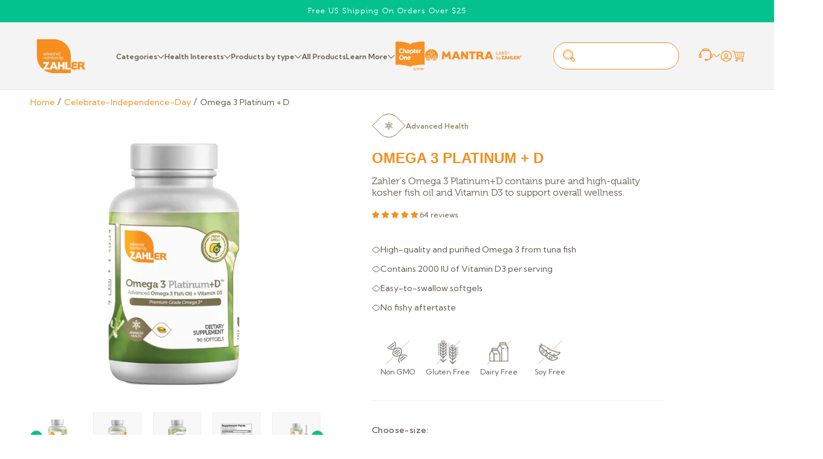

--- FILE ---
content_type: text/html; charset=UTF-8
request_url: https://productfaqs.magento2extensions.com/api/getProductPageAndShowData?shopId=59318173868&productId=6901242790060
body_size: 1504
content:
<style>#product-faqs-content .faq-accordion-content .faq-accordion-ans p, #product-faqs-content .faq-accordion-content .faq-accordion-ans span{font-family:'Nunito Sans' !important; font-size:14px !important;}
#product-faqs-content button.faq-accordion-que-text{font-weight:400 !important; }
#product-faqs-content .faq-accordion-content .faq-accordion-que:after, #product-faqs-content .faq-accordion-content .faq-accordion-que:before, .main--faq-wrapper .faq-main-wrapper .faw-wrapper .faq-question:after, .main--faq-wrapper .faq-main-wrapper .faw-wrapper .faq-question:before, .main--faq-wrapper .mange-faq-index .faq-title h2:after, .main--faq-wrapper .mange-faq-index .faq-title h2:before{background:#868585; height:1px;}</style><div itemscope itemtype='https://schema.org/FAQPage' class='faq-accordion-content'><div itemscope itemprop='mainEntity' itemtype='https://schema.org/Question' class='faq-accordion-data' style='box-shadow:0 0 2px #efefef;'>
	    						<div class='faq-accordion-que'>
	    							<button itemprop='name' class='faq-accordion-que-text' style='color: #f7901f;font-size: 14px'>Is the fish oil in Omega 3 Platinum+D derived from wild-caught fish?</button>
	    						</div>
	    						<div itemscope itemprop='acceptedAnswer' itemtype='https://schema.org/Answer' class='faq-accordion-ans' style='display: none;'>
	    							<div itemprop='text' class='faq-accordion-ans-text' style='color: #1c1b1b;font-size: 14px'><p class="MsoNormal"><span lang="EN-AU" style="font-size: 10.5pt; line-height: 115%; font-family: 'hind-light',serif; mso-fareast-font-family: 'Times New Roman'; mso-bidi-font-family: 'Times New Roman'; color: black; background: #FAFAFA;">Yes, the tuna used in the Omega 3 Platinum+D is wild caught.</span></p></div>
	    						</div>	    						
	    				  </div><div itemscope itemprop='mainEntity' itemtype='https://schema.org/Question' class='faq-accordion-data' style='box-shadow:0 0 2px #efefef;'>
	    						<div class='faq-accordion-que'>
	    							<button itemprop='name' class='faq-accordion-que-text' style='color: #f7901f;font-size: 14px'>What is the maximum amount of softgels I can take per day.</button>
	    						</div>
	    						<div itemscope itemprop='acceptedAnswer' itemtype='https://schema.org/Answer' class='faq-accordion-ans' style='display: none;'>
	    							<div itemprop='text' class='faq-accordion-ans-text' style='color: #1c1b1b;font-size: 14px'><p class="MsoNormal" style="background: #FAFAFA;"><span lang="EN-AU" style="font-size: 10.5pt; line-height: 115%; font-family: 'hind-light',serif; mso-fareast-font-family: 'Times New Roman'; mso-bidi-font-family: 'Times New Roman'; color: black; border: none windowtext 1.0pt; mso-border-alt: none windowtext 0cm; padding: 0cm;">You can take up to 4 softgels daily, preferably divided to 2 and 2. Be sure to take the Omega 3 Platinum+D with food.</span></p></div>
	    						</div>	    						
	    				  </div><div itemscope itemprop='mainEntity' itemtype='https://schema.org/Question' class='faq-accordion-data' style='box-shadow:0 0 2px #efefef;'>
	    						<div class='faq-accordion-que'>
	    							<button itemprop='name' class='faq-accordion-que-text' style='color: #f7901f;font-size: 14px'>What are the benefits of taking an Omega 3 supplement?</button>
	    						</div>
	    						<div itemscope itemprop='acceptedAnswer' itemtype='https://schema.org/Answer' class='faq-accordion-ans' style='display: none;'>
	    							<div itemprop='text' class='faq-accordion-ans-text' style='color: #1c1b1b;font-size: 14px'><p class="MsoNormal"><span lang="EN-AU" style="font-size: 10.5pt; line-height: 115%; font-family: 'hind-light',serif; mso-fareast-font-family: 'Times New Roman'; mso-bidi-font-family: 'Times New Roman'; color: black; background: #FAFAFA;">Omega 3 oils the body. Just as when something around the house isn't working well - you oil it, Omega 3 lubricates the body and keeps things running smoothly. Omega 3 is commonly used to reduce inflammation, enhance mood, calm anxiety, lift depression, improve memory, boost skin and heart health, lower blood pressure and cholesterol levels and support brain and eye function.</span></p></div>
	    						</div>	    						
	    				  </div><div itemscope itemprop='mainEntity' itemtype='https://schema.org/Question' class='faq-accordion-data' style='box-shadow:0 0 2px #efefef;'>
	    						<div class='faq-accordion-que'>
	    							<button itemprop='name' class='faq-accordion-que-text' style='color: #f7901f;font-size: 14px'>Can everyone take Omega 3 Platinum+D?</button>
	    						</div>
	    						<div itemscope itemprop='acceptedAnswer' itemtype='https://schema.org/Answer' class='faq-accordion-ans' style='display: none;'>
	    							<div itemprop='text' class='faq-accordion-ans-text' style='color: #1c1b1b;font-size: 14px'><p class="MsoNormal"><span lang="EN-AU" style="font-size: 10.5pt; line-height: 115%; font-family: 'hind-light',serif; mso-fareast-font-family: 'Times New Roman'; mso-bidi-font-family: 'Times New Roman'; color: black; background: #FAFAFA;">Since Omega 3 has blood-thinning properties, anyone taking blood-thinning medication or with thrombocytopenia (thin blood) should consult with their physician before taking an Omega 3 supplement.</span></p></div>
	    						</div>	    						
	    				  </div><div itemscope itemprop='mainEntity' itemtype='https://schema.org/Question' class='faq-accordion-data' style='box-shadow:0 0 2px #efefef;'>
	    						<div class='faq-accordion-que'>
	    							<button itemprop='name' class='faq-accordion-que-text' style='color: #f7901f;font-size: 14px'>Why was Vitamin D added into this omega supplement?</button>
	    						</div>
	    						<div itemscope itemprop='acceptedAnswer' itemtype='https://schema.org/Answer' class='faq-accordion-ans' style='display: none;'>
	    							<div itemprop='text' class='faq-accordion-ans-text' style='color: #1c1b1b;font-size: 14px'><p class="MsoNormal" style="line-height: normal; background: #FAFAFA;"><span class="answertag"><span lang="EN-AU" style="font-size: 12.0pt; color: black; border: none windowtext 1.0pt; mso-border-alt: none windowtext 0cm; padding: 0cm; background: #FAFAFA;">Since many individuals are deficient in Vitmain D and Omega 3 Platinum is a popular product, we combined the two to give a Vitamin D boost to those who are taking omega 3 anyway.</span></span></p></div>
	    						</div>	    						
	    				  </div></div><script>
	    	$('#product-faqs-content .faq-accordion-que').click(function(e){
				e.preventDefault();
				$(this).parent().siblings().find('.faq-accordion-que').removeClass('active');
				$(this).parent().siblings().find('.faq-accordion-ans').slideUp('medium');
				$(this).next().toggle('medium');
				$(this).toggleClass('active');
			})</script>

--- FILE ---
content_type: text/css
request_url: https://zahlers.com/cdn/shop/t/19/assets/base.css?v=27735707289880559331757254834
body_size: 17621
content:
/** Shopify CDN: Minification failed

Line 3811:2 Unexpected "}"

**/
/* @font-face {
  font-family: "Museo";
  src: url(https://cdn.shopify.com/s/files/1/0691/5971/5098/files/MuseoRegular.otf?v=1672156650);
}
@font-face {
  font-family: "Kumbh Sans";
  src: url(https://cdn.shopify.com/s/files/1/0691/5971/5098/files/KumbhSans.ttf?v=1672156692);
}
 */
@font-face {
  font-family: "Architects Daughter";
  src: url(https://cdn.shopify.com/s/files/1/0691/5971/5098/files/ArchitectsDaughter.ttf?v=1672156770);
}
/* Color custom properties */

:root,
.color-background-1 {
  --color-foreground: var(--color-base-text);
  --color-background: var(--color-base-background-1);
  --gradient-background: var(--gradient-base-background-1);
}

.color-background-2 {
  --color-foreground: var(--color-base-text);
  --color-background: var(--color-base-background-2);
  --gradient-background: var(--gradient-base-background-2);
}

.color-inverse {
  --color-foreground: var(--color-base-background-1);
  --color-background: var(--color-base-text);
  --gradient-background: rgb(var(--color-base-text));
}

.color-accent-1 {
  --color-foreground: var(--color-base-solid-button-labels);
  --color-background: var(--color-base-accent-1);
  --gradient-background: var(--gradient-base-accent-1);
}

.color-accent-2 {
  --color-foreground: var(--color-base-solid-button-labels);
  --color-background: var(--color-base-accent-2);
  --gradient-background: var(--gradient-base-accent-2);
}

.color-foreground-outline-button {
  --color-foreground: var(--color-base-outline-button-labels);
}

.color-foreground-accent-1 {
  --color-foreground: var(--color-base-accent-1);
}

.color-foreground-accent-2 {
  --color-foreground: var(--color-base-accent-2);
}

:root,
.color-background-1 {
  --color-link: var(--color-base-outline-button-labels);
  --alpha-link: 0.85;
}

.color-background-2,
.color-inverse,
.color-accent-1,
.color-accent-2 {
  --color-link: var(--color-foreground);
  --alpha-link: 0.7;
}

:root,
.color-background-1 {
  --color-button: var(--color-base-accent-1);
  --color-button-text: var(--color-base-solid-button-labels);
  --alpha-button-background: 1;
  --alpha-button-border: 1;
}

.color-background-2,
.color-inverse,
.color-accent-1,
.color-accent-2 {
  --color-button: var(--color-foreground);
  --color-button-text: var(--color-background);
}

.button--secondary {
  --color-button: var(--color-base-outline-button-labels);
  --color-button-text: var(--color-base-outline-button-labels);
  --color-button: var(--color-background);
  --alpha-button-background: 1;
}

.color-background-2 .button--secondary,
.color-accent-1 .button--secondary,
.color-accent-2 .button--secondary {
  --color-button: var(--color-background);
  --color-button-text: var(--color-foreground);
}

.color-inverse .button--secondary {
  --color-button: var(--color-background);
  --color-button-text: var(--color-foreground);
}

.button--tertiary {
  --color-button: var(--color-base-outline-button-labels);
  --color-button-text: var(--color-base-outline-button-labels);
  --alpha-button-background: 0;
  --alpha-button-border: 0.2;
}

.color-background-2 .button--tertiary,
.color-inverse .button--tertiary,
.color-accent-1 .button--tertiary,
.color-accent-2 .button--tertiary {
  --color-button: var(--color-foreground);
  --color-button-text: var(--color-foreground);
}

:root,
.color-background-1 {
  --color-badge-background: var(--color-background);
  --color-badge-border: var(--color-foreground);
  --alpha-badge-border: 0.1;
}

.color-background-2,
.color-inverse,
.color-accent-1,
.color-accent-2 {
  --color-badge-background: var(--color-background);
  --color-badge-border: var(--color-background);
  --alpha-badge-border: 1;
}

:root,
.color-background-1,
.color-background-2 {
  --color-card-hover: var(--color-base-text);
}

.color-inverse {
  --color-card-hover: var(--color-base-background-1);
}

.color-accent-1,
.color-accent-2 {
  --color-card-hover: var(--color-base-solid-button-labels);
}

:root,
.color-icon-text {
  --color-icon: rgb(var(--color-base-text));
}

.color-icon-accent-1 {
  --color-icon: rgb(var(--color-base-accent-1));
}

.color-icon-accent-2 {
  --color-icon: rgb(var(--color-base-accent-2));
}

.color-icon-outline-button {
  --color-icon: rgb(var(--color-base-outline-button-labels));
}

.product-card-wrapper .card,
.contains-card--product {
  --border-radius: var(--product-card-corner-radius);
  --border-width: var(--product-card-border-width);
  --border-opacity: var(--product-card-border-opacity);
  --shadow-horizontal-offset: var(--product-card-shadow-horizontal-offset);
  --shadow-vertical-offset: var(--product-card-shadow-vertical-offset);
  --shadow-blur-radius: var(--product-card-shadow-blur-radius);
  --shadow-opacity: var(--product-card-shadow-opacity);
  --shadow-visible: var(--product-card-shadow-visible);
  --image-padding: var(--product-card-image-padding);
  --text-alignment: var(--product-card-text-alignment);
}

.collection-card-wrapper .card,
.contains-card--collection {
  --border-radius: var(--collection-card-corner-radius);
  --border-width: var(--collection-card-border-width);
  --border-opacity: var(--collection-card-border-opacity);
  --shadow-horizontal-offset: var(--collection-card-shadow-horizontal-offset);
  --shadow-vertical-offset: var(--collection-card-shadow-vertical-offset);
  --shadow-blur-radius: var(--collection-card-shadow-blur-radius);
  --shadow-opacity: var(--collection-card-shadow-opacity);
  --shadow-visible: var(--collection-card-shadow-visible);
  --image-padding: var(--collection-card-image-padding);
  --text-alignment: var(--collection-card-text-alignment);
}

.article-card-wrapper .card,
.contains-card--article {
  --border-radius: var(--blog-card-corner-radius);
  --border-width: var(--blog-card-border-width);
  --border-opacity: var(--blog-card-border-opacity);
  --shadow-horizontal-offset: var(--blog-card-shadow-horizontal-offset);
  --shadow-vertical-offset: var(--blog-card-shadow-vertical-offset);
  --shadow-blur-radius: var(--blog-card-shadow-blur-radius);
  --shadow-opacity: var(--blog-card-shadow-opacity);
  --shadow-visible: var(--blog-card-shadow-visible);
  --image-padding: var(--blog-card-image-padding);
  --text-alignment: var(--blog-card-text-alignment);
}

.contains-content-container,
.content-container {
  --border-radius: var(--text-boxes-radius);
  --border-width: var(--text-boxes-border-width);
  --border-opacity: var(--text-boxes-border-opacity);
  --shadow-horizontal-offset: var(--text-boxes-shadow-horizontal-offset);
  --shadow-vertical-offset: var(--text-boxes-shadow-vertical-offset);
  --shadow-blur-radius: var(--text-boxes-shadow-blur-radius);
  --shadow-opacity: var(--text-boxes-shadow-opacity);
  --shadow-visible: var(--text-boxes-shadow-visible);
}

.contains-media,
.global-media-settings {
  --border-radius: var(--media-radius);
  --border-width: var(--media-border-width);
  --border-opacity: var(--media-border-opacity);
  --shadow-horizontal-offset: var(--media-shadow-horizontal-offset);
  --shadow-vertical-offset: var(--media-shadow-vertical-offset);
  --shadow-blur-radius: var(--media-shadow-blur-radius);
  --shadow-opacity: var(--media-shadow-opacity);
  --shadow-visible: var(--media-shadow-visible);
}

/* base */

.no-js:not(html) {
  display: none !important;
}

html.no-js .no-js:not(html) {
  display: block !important;
}

.no-js-inline {
  display: none !important;
}

html.no-js .no-js-inline {
  display: inline-block !important;
}

html.no-js .no-js-hidden {
  display: none !important;
}

.page-width {
  max-width: var(--page-width);
  margin: 0 auto;
  padding: 0 1.5rem;
}

.page-width-desktop {
  padding: 0;
  margin: 0 auto;
}

@media screen and (min-width: 750px) {
  .page-width {
    padding: 0 5rem;
  }

  .page-width--narrow {
    padding: 0 9rem;
  }

  .page-width-desktop {
    padding: 0;
  }

  .page-width-tablet {
    padding: 0 5rem;
  }
}

@media screen and (min-width: 990px) {
  .page-width--narrow {
    max-width: 72.6rem;
    padding: 0;
  }

  .page-width-desktop {
    max-width: var(--page-width);
    padding: 0 5rem;
  }
}

.isolate {
  position: relative;
  z-index: 0;
}

.section + .section {
  margin-top: var(--spacing-sections-mobile);
}
/* @media screen and (max-width: 1800px) {
  .section + .section {
    zoom:.9
  }
} */
@media screen and (max-width: 1600px) {
  .section + .section {
    zoom:.8
  }
}
@media screen and (max-width: 1400px) {
  .section + .section {
    zoom:.7
  }
}
@media screen and (max-width: 749px) {
  .section + .section {
    zoom:1;
  }
}
@media screen and (min-width: 750px) {
  .section + .section {
    margin-top: var(--spacing-sections-desktop);
  }
}

.element-margin-top {
  margin-top: 5rem;
}

@media screen and (min-width: 750px) {
  .element-margin {
    margin-top: calc(5rem + var(--page-width-margin));
  }
}

body,
.color-background-1,
.color-background-2,
.color-inverse,
.color-accent-1,
.color-accent-2 {
  color: rgba(var(--color-foreground), 1);
  background-color: rgb(var(--color-background));
}

.background-secondary {
  background-color: rgba(var(--color-foreground), 0.04);
}

.grid-auto-flow {
  display: grid;
  grid-auto-flow: column;
}

.page-margin,
.shopify-challenge__container {
  margin: 7rem auto;
}

.rte-width {
  max-width: 82rem;
  margin: 0 auto 2rem;
}

.list-unstyled {
  margin: 0;
  padding: 0;
  list-style: none;
}

.hidden {
  display: none !important;
}

.visually-hidden {
  position: absolute !important;
  overflow: hidden;
  width: 1px;
  height: 1px;
  margin: -1px;
  padding: 0;
  border: 0;
  clip: rect(0 0 0 0);
  word-wrap: normal !important;
}

.visually-hidden--inline {
  margin: 0;
  height: 1em;
}

/* .overflow-hidden {
  overflow: hidden;
}
 */
.skip-to-content-link:focus {
  z-index: 9999;
  position: inherit;
  overflow: auto;
  width: auto;
  height: auto;
  clip: auto;
}

.full-width-link {
  position: absolute;
  top: 0;
  right: 0;
  bottom: 0;
  left: 0;
  z-index: 2;
}

::selection {
  background-color: rgba(var(--color-foreground), 0.2);
}

.text-body {
  font-size: 1.5rem;
  letter-spacing: 0.06rem;
  line-height: calc(1 + 0.8 / var(--font-body-scale));
  font-family: var(--font-body-family);
  font-style: var(--font-body-style);
  font-weight: var(--font-body-weight);
}

h1,
h2,
h3,
h4,
h5,
.h0,
.h1,
.h2,
.h3,
.h4,
.h5 {
  font-family: var(--font-heading-family);
  font-style: var(--font-heading-style);
  font-weight: var(--font-heading-weight);
  letter-spacing: 0;
  color: rgb(var(--color-base-accent-1));
  line-height: calc(1 + 0.3 / max(1, var(--font-heading-scale)));
  word-break: break-word;
}

.hxl {
  font-size: calc(var(--font-heading-scale) * 5rem);
}

@media only screen and (min-width: 750px) {
  .hxl {
    font-size: calc(var(--font-heading-scale) * 6.2rem);
  }
}

.h0 {
  font-size: calc(var(--font-heading-scale) * 4rem);
}

@media only screen and (min-width: 750px) {
  .h0 {
    font-size: calc(var(--font-heading-scale) * 5.2rem);
  }
}

h1,
.h1 {
  font-size: calc(var(--font-heading-scale) * 3rem);
}

@media only screen and (min-width: 750px) {
  h1,
  .h1 {
    font-size: calc(var(--font-heading-scale) * 4.4rem);
    line-height:53px;
  }
}

h2,
.h2 {
  font-size: calc(var(--font-heading-scale) * 2rem);
}

@media only screen and (min-width: 750px) {
  h2,
  .h2 {
    font-size: calc(var(--font-heading-scale) * 2.8rem);
    line-height: 34px;
  }
}

h3,
.h3 {
  font-size: calc(var(--font-heading-scale) * 1.7rem);
}

@media only screen and (min-width: 750px) {
  h3,
  .h3 {
    font-size: calc(var(--font-heading-scale) * 1.8rem);
  }
}

h4,
.h4 {
  font-family: var(--font-heading-family);
  font-style: var(--font-heading-style);
  font-size: calc(var(--font-heading-scale) * 1.5rem);
}

h5,
.h5 {
  font-size: calc(var(--font-heading-scale) * 1.2rem);
}

@media only screen and (min-width: 750px) {
  h5,
  .h5 {
    font-size: calc(var(--font-heading-scale) * 1.3rem);
  }
}

h6,
.h6 {
  color: rgba(var(--color-foreground), 0.75);
  margin-block-start: 1.67em;
  margin-block-end: 1.67em;
}

blockquote {
  font-style: italic;
  color: rgba(var(--color-foreground), 0.75);
  border-left: 0.2rem solid rgba(var(--color-foreground), 0.2);
  padding-left: 1rem;
}

@media screen and (min-width: 750px) {
  blockquote {
    padding-left: 1.5rem;
  }
}

.caption {
  font-size: 1rem;
  letter-spacing: 0.07rem;
  line-height: calc(1 + 0.7 / var(--font-body-scale));
}

@media screen and (min-width: 750px) {
  .caption {
    font-size: 1.2rem;
  }
}

.caption-with-letter-spacing {
  font-size: 1rem;
  letter-spacing: 0.13rem;
  line-height: calc(1 + 0.2 / var(--font-body-scale));
  text-transform: uppercase;
}

.caption-with-letter-spacing--medium {
  font-size: 1.2rem;
  letter-spacing: 0.16rem;
}

.caption-with-letter-spacing--large {
  font-size: 1.4rem;
  letter-spacing: 0.18rem;
}

.caption-large,
.customer .field input,
.customer select,
.field__input,
.form__label,
.select__select {
  font-size: 1.3rem;
  line-height: calc(1 + 0.5 / var(--font-body-scale));
  letter-spacing: 0.04rem;
}

.color-foreground {
  color: rgb(var(--color-foreground));
}

table:not([class]) {
  table-layout: fixed;
  border-collapse: collapse;
  font-size: 1.4rem;
  border-style: hidden;
  box-shadow: 0 0 0 0.1rem rgba(var(--color-foreground), 0.2);
  /* draws the table border  */
}

table:not([class]) td,
table:not([class]) th {
  padding: 1em;
  border: 0.1rem solid rgba(var(--color-foreground), 0.2);
}

@media screen and (max-width: 749px) {
  .small-hide {
    display: none !important;
  }
}

@media screen and (min-width: 750px) and (max-width: 989px) {
  .medium-hide {
    display: none !important;
  }
}

@media screen and (min-width: 990px) {
  .large-up-hide {
    display: none !important;
  }
}

.left {
  text-align: left;
}

.center {
  text-align: center;
}

.right {
  text-align: right;
}

.uppercase {
  text-transform: uppercase;
}

.light {
  opacity: 0.7;
}

a:empty,
ul:empty,
dl:empty,
div:empty,
section:empty,
article:empty,
p:empty,
h1:empty,
h2:empty,
h3:empty,
h4:empty,
h5:empty,
h6:empty {
  display: none;
}

.link,
.customer a {
  cursor: pointer;
  display: inline-block;
  border: none;
  box-shadow: none;
  text-decoration: none;
  text-underline-offset: 0.3rem;
  color: rgb(var(--color-link));
  background-color: transparent;
  font-size: 1.4rem;
  font-family: inherit;
}

.link--text {
  color: rgb(var(--color-foreground));
}

.link--text:hover {
  color: rgba(var(--color-foreground), 0.75);
}

.link-with-icon {
  display: inline-flex;
  font-size: 1.4rem;
  font-weight: 600;
  letter-spacing: 0.1rem;
  text-decoration: none;
  margin-bottom: 4.5rem;
  white-space: nowrap;
}

.link-with-icon .icon {
  width: 1.5rem;
  margin-left: 1rem;
}

a:not([href]) {
  cursor: not-allowed;
}

.circle-divider::after {
  content: "\2022";
  margin: 0 1.3rem 0 1.5rem;
}

.circle-divider:last-of-type::after {
  display: none;
}

hr {
  border: none;
  height: 0.1rem;
  background-color: rgba(var(--color-foreground), 0.2);
  display: block;
  margin: 5rem 0;
}

@media screen and (min-width: 750px) {
  hr {
    margin: 7rem 0;
  }
}

.full-unstyled-link {
  text-decoration: none;
  color: currentColor;
  display: block;
}

.placeholder {
  background-color: rgba(var(--color-foreground), 0.04);
  color: rgba(var(--color-foreground), 0.55);
  fill: rgba(var(--color-foreground), 0.55);
}

details > * {
  box-sizing: border-box;
}

.break {
  word-break: break-word;
}

.visibility-hidden {
  visibility: hidden;
}

@media (prefers-reduced-motion) {
  .motion-reduce {
    transition: none !important;
    animation: none !important;
  }
}

:root {
  --duration-short: 100ms;
  --duration-default: 200ms;
  --duration-long: 500ms;
}

.underlined-link,
.customer a {
  color: rgba(var(--color-link), var(--alpha-link));
  text-underline-offset: 0.3rem;
  text-decoration-thickness: 0.1rem;
  transition: text-decoration-thickness ease 100ms;
}

.underlined-link:hover,
.customer a:hover {
  color: rgb(var(--color-link));
  text-decoration-thickness: 0.2rem;
}

.icon-arrow {
  width: 1.5rem;
}

h3 .icon-arrow,
.h3 .icon-arrow {
  width: calc(var(--font-heading-scale) * 1.5rem);
}

/* arrow animation */
.animate-arrow .icon-arrow path {
  transform: translateX(-0.25rem);
  transition: transform var(--duration-short) ease;
}

.animate-arrow:hover .icon-arrow path {
  transform: translateX(-0.05rem);
}

/* base-details-summary */
summary {
  cursor: pointer;
  list-style: none;
  position: relative;
}

summary .icon-caret {
  position: absolute;
  height: 0.6rem;
  right: 1.5rem;
  top: calc(50% - 0.2rem);
}

summary::-webkit-details-marker {
  display: none;
}

.disclosure-has-popup {
  position: relative;
}

.disclosure-has-popup[open] > summary::before {
  position: fixed;
  top: 0;
  right: 0;
  bottom: 0;
  left: 0;
  z-index: 2;
  display: block;
  cursor: default;
  content: " ";
  background: transparent;
}

.disclosure-has-popup > summary::before {
  display: none;
}

.disclosure-has-popup[open] > summary + * {
  z-index: 1000;
}

@media screen and (min-width: 750px) {
  .disclosure-has-popup[open] > summary + * {
    z-index: 4;
  }

  .facets .disclosure-has-popup[open] > summary + * {
    z-index: 2;
  }
}

/* base-focus */
/*
  Focus ring - default (with offset)
*/

*:focus {
  outline: 0;
  box-shadow: none;
}

*:focus-visible {
  outline: 0.2rem solid rgba(var(--color-foreground), 0.5);
  outline-offset: 0.3rem;
  box-shadow: 0 0 0 0.3rem rgb(var(--color-background)),
    0 0 0.5rem 0.4rem rgba(var(--color-foreground), 0.3);
}

/* Fallback - for browsers that don't support :focus-visible, a fallback is set for :focus */
.focused,
.no-js *:focus {
  outline: 0.2rem solid rgba(var(--color-foreground), 0.5);
  outline-offset: 0.3rem;
  box-shadow: 0 0 0 0.3rem rgb(var(--color-background)),
    0 0 0.5rem 0.4rem rgba(var(--color-foreground), 0.3);
}

/* Negate the fallback side-effect for browsers that support :focus-visible */
.no-js *:focus:not(:focus-visible) {
  outline: 0;
  box-shadow: none;
}

/*
  Focus ring - inset
*/

.focus-inset:focus-visible {
  outline: 0.2rem solid rgba(var(--color-foreground), 0.5);
  outline-offset: -0.2rem;
  box-shadow: 0 0 0.2rem 0 rgba(var(--color-foreground), 0.3);
}

.focused.focus-inset,
.no-js .focus-inset:focus {
  outline: 0.2rem solid rgba(var(--color-foreground), 0.5);
  outline-offset: -0.2rem;
  box-shadow: 0 0 0.2rem 0 rgba(var(--color-foreground), 0.3);
}

.no-js .focus-inset:focus:not(:focus-visible) {
  outline: 0;
  box-shadow: none;
}

/*
  Focus ring - none
*/

/* Dangerous for a11y - Use with care */
.focus-none {
  box-shadow: none !important;
  outline: 0 !important;
}

.focus-offset:focus-visible {
  outline: 0.2rem solid rgba(var(--color-foreground), 0.5);
  outline-offset: 1rem;
  box-shadow: 0 0 0 1rem rgb(var(--color-background)),
    0 0 0.2rem 1.2rem rgba(var(--color-foreground), 0.3);
}

.focus-offset.focused,
.no-js .focus-offset:focus {
  outline: 0.2rem solid rgba(var(--color-foreground), 0.5);
  outline-offset: 1rem;
  box-shadow: 0 0 0 1rem rgb(var(--color-background)),
    0 0 0.2rem 1.2rem rgba(var(--color-foreground), 0.3);
}

.no-js .focus-offset:focus:not(:focus-visible) {
  outline: 0;
  box-shadow: none;
}

/* component-title */
.title,
.title-wrapper-with-link {
  margin: 3rem 0 2rem;
}

.title-wrapper-with-link .title {
  margin: 0;
}

.title .link {
  font-size: inherit;
}

.title-wrapper {
  margin-bottom: 3rem;
}

.title-wrapper-with-link {
  display: flex;
  justify-content: space-between;
  align-items: flex-end;
  gap: 1rem;
  margin-bottom: 3rem;
  flex-wrap: wrap;
}

.title--primary {
  margin: 4rem 0;
}

.title-wrapper--self-padded-tablet-down,
.title-wrapper--self-padded-mobile {
  padding-left: 1.5rem;
  padding-right: 1.5rem;
}

@media screen and (min-width: 750px) {
  .title-wrapper--self-padded-mobile {
    padding-left: 0;
    padding-right: 0;
  }
}

@media screen and (min-width: 990px) {
  .title,
  .title-wrapper-with-link {
    margin: 5rem 0 3rem;
  }

  .title--primary {
    margin: 2rem 0;
  }

  .title-wrapper-with-link {
    align-items: center;
  }

  .title-wrapper-with-link .title {
    margin-bottom: 0;
  }

  .title-wrapper--self-padded-tablet-down {
    padding-left: 0;
    padding-right: 0;
  }
}

.title-wrapper-with-link .link-with-icon {
  margin: 0;
  flex-shrink: 0;
  display: flex;
  align-items: center;
}

.title-wrapper-with-link .link-with-icon svg {
  width: 1.5rem;
}

.title-wrapper-with-link a {
  color: rgb(var(--color-link));
  margin-top: 0;
  flex-shrink: 0;
}

.title-wrapper--no-top-margin {
  margin-top: 0;
}

.title-wrapper--no-top-margin > .title {
  margin-top: 0;
}

.subtitle {
  font-size: 1.8rem;
  line-height: calc(1 + 0.8 / var(--font-body-scale));
  letter-spacing: 0.06rem;
  color: rgba(var(--color-foreground), 0.7);
}

.subtitle--small {
  font-size: 1.4rem;
  letter-spacing: 0.1rem;
}

.subtitle--medium {
  font-size: 1.6rem;
  letter-spacing: 0.08rem;
}

/* component-grid */
.grid {
  display: flex;
  flex-wrap: wrap;
  margin-bottom: 2rem;
  padding: 0;
  list-style: none;
  column-gap: var(--grid-mobile-horizontal-spacing);
  row-gap: var(--grid-mobile-vertical-spacing);
}

@media screen and (min-width: 750px) {
  .grid {
    column-gap: var(--grid-desktop-horizontal-spacing);
    row-gap: var(--grid-desktop-vertical-spacing);
  }
}

.grid:last-child {
  margin-bottom: 0;
}

.grid__item {
  width: calc(25% - var(--grid-mobile-horizontal-spacing) * 3 / 4);
  max-width: calc(50% - var(--grid-mobile-horizontal-spacing) / 2);
  flex-grow: 1;
  flex-shrink: 0;
}

@media screen and (min-width: 750px) {
  .grid__item {
    width: calc(25% - var(--grid-desktop-horizontal-spacing) * 3 / 4);
    max-width: calc(50% - var(--grid-desktop-horizontal-spacing) / 2);
  }
}

.grid--gapless.grid {
  column-gap: 0;
  row-gap: 0;
}

@media screen and (max-width: 749px) {
  .grid__item.slider__slide--full-width {
    width: 100%;
    max-width: none;
  }
}

.grid--1-col .grid__item {
  max-width: 100%;
  width: 100%;
}

.grid--3-col .grid__item {
  width: calc(33.33% - var(--grid-mobile-horizontal-spacing) * 2 / 3);
}

@media screen and (min-width: 750px) {
  .grid--3-col .grid__item {
    width: calc(33.33% - var(--grid-desktop-horizontal-spacing) * 2 / 3);
  }
}

.grid--2-col .grid__item {
  width: calc(50% - var(--grid-mobile-horizontal-spacing) / 2);
}

@media screen and (min-width: 750px) {
  .grid--2-col .grid__item {
    width: calc(50% - var(--grid-desktop-horizontal-spacing) / 2);
  }

  .grid--4-col-tablet .grid__item {
    width: calc(25% - var(--grid-desktop-horizontal-spacing) * 3 / 4);
  }

  .grid--3-col-tablet .grid__item {
    width: calc(33.33% - var(--grid-desktop-horizontal-spacing) * 2 / 3);
  }

  .grid--2-col-tablet .grid__item {
    width: calc(50% - var(--grid-desktop-horizontal-spacing) / 2);
  }
}

@media screen and (max-width: 989px) {
  .grid--1-col-tablet-down .grid__item {
    width: 100%;
    max-width: 100%;
  }

  .slider--tablet.grid--peek {
    margin: 0;
    width: 100%;
  }

  .slider--tablet.grid--peek .grid__item {
    box-sizing: content-box;
    margin: 0;
  }
}

@media screen and (min-width: 990px) {
  .grid--6-col-desktop .grid__item {
    width: calc(16.66% - var(--grid-desktop-horizontal-spacing) * 5 / 6);
    max-width: calc(16.66% - var(--grid-desktop-horizontal-spacing) * 5 / 6);
  }

  .grid--5-col-desktop .grid__item {
    width: calc(20% - var(--grid-desktop-horizontal-spacing) * 4 / 5);
    max-width: calc(20% - var(--grid-desktop-horizontal-spacing) * 4 / 5);
  }

  .grid--4-col-desktop .grid__item {
    width: calc(25% - var(--grid-desktop-horizontal-spacing) * 3 / 4);
    max-width: calc(25% - var(--grid-desktop-horizontal-spacing) * 3 / 4);
  }

  .grid--3-col-desktop .grid__item {
    width: calc(33.33% - var(--grid-desktop-horizontal-spacing) * 2 / 3);
    max-width: calc(33.33% - var(--grid-desktop-horizontal-spacing) * 2 / 3);
  }

  .grid--2-col-desktop .grid__item {
    width: calc(50% - var(--grid-desktop-horizontal-spacing) / 2);
    max-width: calc(50% - var(--grid-desktop-horizontal-spacing) / 2);
  }
}

@media screen and (min-width: 990px) {
  .grid--1-col-desktop {
    flex: 0 0 100%;
    max-width: 100%;
  }

  .grid--1-col-desktop .grid__item {
    width: 100%;
    max-width: 100%;
  }
}

@media screen and (max-width: 749px) {
  .grid--peek.slider--mobile {
    margin: 0;
    width: 100%;
  }

  .grid--peek.slider--mobile .grid__item {
    box-sizing: content-box;
    margin: 0;
  }

  .grid--peek .grid__item {
    min-width: 35%;
  }

  .grid--peek.slider .grid__item:first-of-type {
    margin-left: 1.5rem;
  }

  /* Fix to show some space at the end of our sliders in all browsers */
  .grid--peek.slider:after {
    margin-left: calc(-1 * var(--grid-mobile-horizontal-spacing));
  }

  .grid--2-col-tablet-down .grid__item {
    width: calc(50% - var(--grid-mobile-horizontal-spacing) / 2);
  }
  

  .slider--tablet.grid--peek.grid--2-col-tablet-down .grid__item,
  .grid--peek .grid__item {
    width: calc(50% - var(--grid-mobile-horizontal-spacing) - 3rem);
  }

  .slider--tablet.grid--peek.grid--1-col-tablet-down .grid__item,
  .slider--mobile.grid--peek.grid--1-col-tablet-down .grid__item {
    width: calc(100% - var(--grid-mobile-horizontal-spacing) - 3rem);
  }

  .grid--3-col-tablet-down .grid__item {
    width: calc(33.33% - 10px);
  }
}

@media screen and (min-width: 750px) and (max-width: 989px) {
  .slider--tablet.grid--peek .grid__item {
    width: calc(25% - var(--grid-desktop-horizontal-spacing) - 3rem);
  }

  

  .slider--tablet.grid--peek.grid--2-col-tablet .grid__item,
  .slider--tablet.grid--peek.grid--2-col-tablet-down .grid__item {
    width: calc(50% - var(--grid-desktop-horizontal-spacing) - 3rem);
  }

  .slider--tablet.grid--peek .grid__item:first-of-type {
    margin-left: 1.5rem;
  }

  .grid--2-col-tablet-down .grid__item {
    width: calc(50% - var(--grid-desktop-horizontal-spacing) / 2);
  }

  .grid--1-col-tablet-down.grid--peek .grid__item {
    width: calc(100% - var(--grid-desktop-horizontal-spacing) - 3rem);
  }

  .grid--3-col-tablet-down .grid__item {
    width: calc(33.33% - 10px);
  }
}

/* component-media */
.media {
  display: block;
  background-color: rgba(var(--color-foreground), 0.1);
  position: relative;
  overflow: hidden;
}

.media--transparent {
  background-color: transparent;
}

.media > *:not(.zoom):not(.deferred-media__poster-button),
.media model-viewer {
  display: block;
  max-width: 100%;
  position: absolute;
  top: 0;
  left: 0;
  height: 100%;
  width: 100%;
}

.media > img {
  object-fit: cover;
  object-position: center center;
  transition: opacity 0.4s cubic-bezier(0.25, 0.46, 0.45, 0.94);
}

.media--square {
  padding-bottom: 100%;
}

.media--portrait {
  padding-bottom: 125%;
}

.media--landscape {
  padding-bottom: 66.6%;
}

.media--cropped {
  padding-bottom: 56%;
}

.media--16-9 {
  padding-bottom: 56.25%;
}

.media--circle {
  padding-bottom: 100%;
  border-radius: 50%;
}

.media.media--hover-effect > img + img {
  opacity: 0;
}

@media screen and (min-width: 990px) {
  .media--cropped {
    padding-bottom: 63%;
  }
}

deferred-media {
  display: block;
}

/* component-button */
/* Button - default */

.button,
.shopify-challenge__button,
.customer button,
button.shopify-payment-button__button--unbranded,
.shopify-payment-button [role="button"],
.cart__dynamic-checkout-buttons [role="button"],
.cart__dynamic-checkout-buttons iframe {
  --shadow-horizontal-offset: var(--buttons-shadow-horizontal-offset);
  --shadow-vertical-offset: var(--buttons-shadow-vertical-offset);
  --shadow-blur-radius: var(--buttons-shadow-blur-radius);
  --shadow-opacity: var(--buttons-shadow-opacity);
  --shadow-visible: var(--buttons-shadow-visible);
  --border-offset: var(
    --buttons-border-offset
  ); /* reduce radius edge artifacts */
  --border-opacity: calc(1 - var(--buttons-border-opacity));
  border-radius: var(--buttons-radius-outset);
  position: relative;
}

.button,
.shopify-challenge__button,
.customer button,
button.shopify-payment-button__button--unbranded {
  min-width: calc(12rem + var(--buttons-border-width) * 2);
  min-height: calc(5.2rem + var(--buttons-border-width) * 2);
}

.shopify-payment-button__button--branded {
  z-index: auto;
}

.cart__dynamic-checkout-buttons iframe {
  box-shadow: var(--shadow-horizontal-offset) var(--shadow-vertical-offset)
    var(--shadow-blur-radius)
    rgba(var(--color-base-text), var(--shadow-opacity));
}

.button,
.button-label,
.shopify-challenge__button,
.customer button {
  display: inline-flex;
  justify-content: center;
  align-items: center;
  border: 0;
  padding: 0 5rem;
  letter-spacing: 0;
  line-height: 1;
  font-weight: 600;
  cursor: pointer;
  font: inherit;
  font-size: 16px;
  text-decoration: none;
  color: rgb(var(--color-button-text));
  transition: box-shadow var(--duration-short) ease;
  -webkit-appearance: none;
  appearance: none;
  background-color: rgba(var(--color-button), var(--alpha-button-background));
  background-color:#04C28D;
}
.button svg:last-child{
  margin-left:15px;
}
.button:before,
.shopify-challenge__button:before,
.customer button:before,
.shopify-payment-button__button--unbranded:before,
.shopify-payment-button [role="button"]:before,
.cart__dynamic-checkout-buttons [role="button"]:before {
  content: "";
  position: absolute;
  top: 0;
  right: 0;
  bottom: 0;
  left: 0;
  z-index: -1;
  border-radius: var(--buttons-radius-outset);
  box-shadow: var(--shadow-horizontal-offset) var(--shadow-vertical-offset)
    var(--shadow-blur-radius) rgba(var(--color-shadow), var(--shadow-opacity));
}

.button:after,
.shopify-challenge__button:after,
.customer button:after,
.shopify-payment-button__button--unbranded:after {
  content: "";
  position: absolute;
  top: var(--buttons-border-width);
  right: var(--buttons-border-width);
  bottom: var(--buttons-border-width);
  left: var(--buttons-border-width);
  z-index: 1;
  border-radius: var(--buttons-radius);
  box-shadow: 0 0 0 calc(var(--buttons-border-width) + var(--border-offset))
      rgba(var(--color-button-text), var(--border-opacity)),
    0 0 0 var(--buttons-border-width)
      rgba(var(--color-button), var(--alpha-button-background));
  transition: box-shadow var(--duration-short) ease;
}

.button:not([disabled]):hover::after,
.shopify-challenge__button:hover::after,
.customer button:hover::after,
.shopify-payment-button__button--unbranded:hover::after {
  --border-offset: 1.3px;
  box-shadow: 0 0 0 calc(var(--buttons-border-width) + var(--border-offset))
      rgba(var(--color-button-text), var(--border-opacity)),
    0 0 0 calc(var(--buttons-border-width) + 1px)
      rgba(var(--color-button), var(--alpha-button-background));
}

.button--secondary:after {
  --border-opacity: var(--buttons-border-opacity);
}

.button:focus-visible,
.button:focus,
.button.focused,
.shopify-payment-button__button--unbranded:focus-visible,
.shopify-payment-button [role="button"]:focus-visible,
.shopify-payment-button__button--unbranded:focus,
.shopify-payment-button [role="button"]:focus {
  outline: 0;
  box-shadow: 0 0 0 0.3rem rgb(var(--color-background)),
    0 0 0 0.5rem rgba(var(--color-foreground), 0.5),
    0 0 0.5rem 0.4rem rgba(var(--color-foreground), 0.3);
}

.button:focus:not(:focus-visible):not(.focused),
.shopify-payment-button__button--unbranded:focus:not(:focus-visible):not(.focused),
.shopify-payment-button
  [role="button"]:focus:not(:focus-visible):not(.focused) {
  box-shadow: inherit;
}

.button::selection,
.shopify-challenge__button::selection,
.customer button::selection {
  background-color: rgba(var(--color-button-text), 0.3);
}
/* 
.button,
.button-label,
.shopify-challenge__button,
.customer button {
  font-size: 14px;
  letter-spacing: 0;
  line-height: 1;
  font-weight: 500;
  font-family: Kumbh Sans;
} */
.button:after{
  content:url("data:image/svg+xml,%3Csvg width='8' height='12' viewBox='0 0 8 12' fill='none' xmlns='http://www.w3.org/2000/svg'%3E%3Cpath d='M1.5 1L6.5 6L1.5 11' stroke='white' stroke-width='1.5' stroke-miterlimit='10' stroke-linecap='round' stroke-linejoin='round'/%3E%3C/svg%3E%0A");
  width: 8px;
  height: 18px;
  position: relative;
  margin-left: 12px;
  
}
.button--tertiary {
  font-size: 1.2rem;
  padding: 1rem 1.5rem;
  min-width: calc(9rem + var(--buttons-border-width) * 2);
  min-height: calc(3.5rem + var(--buttons-border-width) * 2);
  background-color:transparent;
}

.button--small {
  padding: 1.2rem 2.6rem;
}

/* Button - other */

.button:disabled,
.button[aria-disabled="true"],
.button.disabled,
.customer button:disabled,
.customer button[aria-disabled="true"],
.customer button.disabled {
  cursor: not-allowed;
  opacity: 0.5;
}

.button--full-width {
  display: flex;
  width: 100%;
}

.button.loading {
  color: transparent;
  position: relative;
}

@media screen and (forced-colors: active) {
  .button.loading {
    color: rgb(var(--color-foreground));
  }
}

.button.loading > .loading-overlay__spinner {
  top: 50%;
  left: 50%;
  transform: translate(-50%, -50%);
  position: absolute;
  height: 100%;
  display: flex;
  align-items: center;
}

.button.loading > .loading-overlay__spinner .spinner {
  width: fit-content;
}

.button.loading > .loading-overlay__spinner .path {
  stroke: rgb(var(--color-button-text));
}

/* Button - social share */

.share-button {
  display: block;
  position: relative;
}

.share-button details {
  width: fit-content;
}

.share-button__button {
  font-size: 1.4rem;
  display: flex;
  min-height: 2.4rem;
  align-items: center;
  color: rgb(var(--color-link));
  margin-left: 0;
  padding-left: 0;
}

details[open] > .share-button__fallback {
  animation: animateMenuOpen var(--duration-default) ease;
}

.share-button__button:hover {
  text-decoration: underline;
  text-underline-offset: 0.3rem;
}

.share-button__button,
.share-button__fallback button {
  cursor: pointer;
  background-color: transparent;
  border: none;
}

.share-button__button .icon-share {
  height: 1.2rem;
  margin-right: 1rem;
  width: 1.3rem;
}

.share-button__fallback {
  display: flex;
  align-items: center;
  position: absolute;
  top: 3rem;
  left: 0.1rem;
  z-index: 3;
  width: 100%;
  min-width: max-content;
  border-radius: var(--inputs-radius);
  border: 0;
}

.share-button__fallback:after {
  pointer-events: none;
  content: "";
  position: absolute;
  top: var(--inputs-border-width);
  right: var(--inputs-border-width);
  bottom: var(--inputs-border-width);
  left: var(--inputs-border-width);
  border: 0.1rem solid transparent;
  border-radius: var(--inputs-radius);
  box-shadow: 0 0 0 var(--inputs-border-width)
    rgba(var(--color-foreground), var(--inputs-border-opacity));
  transition: box-shadow var(--duration-short) ease;
  z-index: 1;
}

.share-button__fallback:before {
  background: rgb(var(--color-background));
  pointer-events: none;
  content: "";
  position: absolute;
  top: 0;
  right: 0;
  bottom: 0;
  left: 0;
  border-radius: var(--inputs-radius-outset);
  box-shadow: var(--inputs-shadow-horizontal-offset)
    var(--inputs-shadow-vertical-offset) var(--inputs-shadow-blur-radius)
    rgba(var(--color-base-text), var(--inputs-shadow-opacity));
  z-index: -1;
}

.share-button__fallback button {
  width: 4.4rem;
  height: 4.4rem;
  padding: 0;
  flex-shrink: 0;
  display: flex;
  justify-content: center;
  align-items: center;
  position: relative;
  right: var(--inputs-border-width);
}

.share-button__fallback button:hover {
  color: rgba(var(--color-foreground), 0.75);
}

.share-button__fallback button:hover svg {
  transform: scale(1.07);
}

.share-button__close:not(.hidden) + .share-button__copy {
  display: none;
}

.share-button__close,
.share-button__copy {
  background-color: transparent;
  color: rgb(var(--color-foreground));
}

.share-button__copy:focus-visible,
.share-button__close:focus-visible {
  background-color: rgb(var(--color-background));
  z-index: 2;
}

.share-button__copy:focus,
.share-button__close:focus {
  background-color: rgb(var(--color-background));
  z-index: 2;
}

.field:not(:focus-visible):not(.focused)
  + .share-button__copy:not(:focus-visible):not(.focused),
.field:not(:focus-visible):not(.focused)
  + .share-button__close:not(:focus-visible):not(.focused) {
  background-color: inherit;
}

.share-button__fallback .field:after,
.share-button__fallback .field:before {
  content: none;
}

.share-button__fallback .field {
  border-radius: 0;
  min-width: auto;
  min-height: auto;
  transition: none;
}

.share-button__fallback .field__input:focus,
.share-button__fallback .field__input:-webkit-autofill {
  outline: 0.2rem solid rgba(var(--color-foreground), 0.5);
  outline-offset: 0.1rem;
  box-shadow: 0 0 0 0.1rem rgb(var(--color-background)),
    0 0 0.5rem 0.4rem rgba(var(--color-foreground), 0.3);
}

.share-button__fallback .field__input {
  box-shadow: none;
  text-overflow: ellipsis;
  white-space: nowrap;
  overflow: hidden;
  filter: none;
  min-width: auto;
  min-height: auto;
}

.share-button__fallback .field__input:hover {
  box-shadow: none;
}

.share-button__fallback .icon {
  width: 1.5rem;
  height: 1.5rem;
}

.share-button__message:not(:empty) {
  display: flex;
  align-items: center;
  width: 100%;
  height: 100%;
  margin-top: 0;
  padding: 0.8rem 0 0.8rem 1.5rem;
  margin: var(--inputs-border-width);
}

.share-button__message:not(:empty):not(.hidden) ~ * {
  display: none;
}

/* component-form */
.field__input,
.select__select,
.customer .field input,
.customer select {
  -webkit-appearance: none;
  appearance: none;
  background-color: rgb(var(--color-background));
  color: rgb(var(--color-foreground));
  font-size: 1.6rem;
  width: 100%;
  box-sizing: border-box;
  transition: box-shadow var(--duration-short) ease;
  border-radius: var(--inputs-radius);
  height: 4.5rem;
  min-height: calc(var(--inputs-border-width) * 2);
  min-width: calc(7rem + (var(--inputs-border-width) * 2));
  position: relative;
  border: 1px solid #b1aea5;
}

.field:before,
.select:before,
.customer .field:before,
.customer select:before,
.localization-form__select:before {
  pointer-events: none;
  content: "";
  position: absolute;
  top: 0;
  right: 0;
  bottom: 0;
  left: 0;
  border-radius: var(--inputs-radius-outset);
  box-shadow: var(--inputs-shadow-horizontal-offset)
    var(--inputs-shadow-vertical-offset) var(--inputs-shadow-blur-radius)
    rgba(var(--color-base-text), var(--inputs-shadow-opacity));
  z-index: -1;
}

.field:after,
.select:after,
.customer .field:after,
.customer select:after,
.localization-form__select:after {
  pointer-events: none;
  content: "";
  position: absolute;
  top: var(--inputs-border-width);
  right: var(--inputs-border-width);
  bottom: var(--inputs-border-width);
  left: var(--inputs-border-width);
  border: 0.1rem solid transparent;
  border-radius: var(--inputs-radius);
  box-shadow: 0 0 0 var(--inputs-border-width)
    rgba(var(--color-foreground), var(--inputs-border-opacity));
  transition: box-shadow var(--duration-short) ease;
  z-index: 1;
}

.select__select {
  font-family: var(--font-body-family);
  font-style: var(--font-body-style);
  font-weight: var(--font-body-weight);
  font-size: 1.2rem;
  color: rgba(var(--color-foreground), 0.75);
}

.field:hover.field:after,
.select:hover.select:after,
.select__select:hover.select__select:after,
.customer .field:hover.field:after,
.customer select:hover.select:after,
.localization-form__select:hover.localization-form__select:after {
  box-shadow: 0 0 0 calc(0.1rem + var(--inputs-border-width))
    rgba(var(--color-foreground), var(--inputs-border-opacity));
  outline: 0;
  border-radius: var(--inputs-radius);
}

.field__input:focus-visible,
.select__select:focus-visible,
.customer .field input:focus-visible,
.customer select:focus-visible,
.localization-form__select:focus-visible.localization-form__select:after {
  box-shadow: 0 0 0 calc(0.1rem + var(--inputs-border-width))
    rgba(var(--color-foreground));
  outline: 0;
  border-radius: var(--inputs-radius);
}

.field__input:focus,
.select__select:focus,
.customer .field input:focus,
.customer select:focus,
.localization-form__select:focus.localization-form__select:after {
  box-shadow: 0 0 0 calc(0.1rem + var(--inputs-border-width))
    rgba(var(--color-foreground));
  outline: 0;
  border-radius: var(--inputs-radius);
}

.localization-form__select:focus {
  outline: 0;
  box-shadow: none;
}

.text-area,
.select {
  display: flex;
  position: relative;
  width: 100%;
}

/* Select */

.select .icon-caret,
.customer select + svg {
  height: 0.6rem;
  pointer-events: none;
  position: absolute;
  top: calc(50% - 0.2rem);
  right: calc(var(--inputs-border-width) + 1.5rem);
}

.select__select,
.customer select {
  cursor: pointer;
  line-height: calc(1 + 0.6 / var(--font-body-scale));
  padding: 0 2rem;
  margin: var(--inputs-border-width);
  min-height: calc(var(--inputs-border-width) * 2);
}

/* Field */

.field {
  position: relative;
  width: 100%;
  display: flex;
  transition: box-shadow var(--duration-short) ease;
}

.customer .field {
  display: flex;
}

.field--with-error {
  flex-wrap: wrap;
}

.field__input,
.customer .field input {
  flex-grow: 1;
  text-align: left;
  padding: 1.5rem;
  margin: var(--inputs-border-width);
  transition: box-shadow var(--duration-short) ease;
}

.field__label,
.customer .field label {
  font-size: 1.6rem;
  left: calc(var(--inputs-border-width) + 2rem);
  top: calc(1rem + var(--inputs-border-width));
  margin-bottom: 0;
  pointer-events: none;
  position: absolute;
  transition: top var(--duration-short) ease,
    font-size var(--duration-short) ease;
  color: rgba(var(--color-foreground), 0.75);
  letter-spacing: 0.1rem;
  line-height: 1.5;
}

.field__input:focus ~ .field__label,
.field__input:not(:placeholder-shown) ~ .field__label,
.field__input:-webkit-autofill ~ .field__label,
.customer .field input:focus ~ label,
.customer .field input:not(:placeholder-shown) ~ label,
.customer .field input:-webkit-autofill ~ label {
  font-size: 1rem;
  top: calc(var(--inputs-border-width) + 0.5rem);
  left: calc(var(--inputs-border-width) + 2rem);
  letter-spacing: 0.04rem;
}

.field__input:focus,
.field__input:not(:placeholder-shown),
.field__input:-webkit-autofill,
.customer .field input:focus,
.customer .field input:not(:placeholder-shown),
.customer .field input:-webkit-autofill {
  padding: 2.2rem 1.5rem 0.8rem 2rem;
  margin: var(--inputs-border-width);
}

.field__input::-webkit-search-cancel-button,
.customer .field input::-webkit-search-cancel-button {
  display: none;
}

.field__input::placeholder,
.customer .field input::placeholder {
  opacity: 0;
}

.field__button {
  align-items: center;
  background-color: transparent;
  border: 0;
  color: currentColor;
  cursor: pointer;
  display: flex;
  height: 4.4rem;
  justify-content: center;
  overflow: hidden;
  padding: 0;
  position: absolute;
  right: 0;
  top: 0;
  width: 4.4rem;
}

.field__button > svg {
  height: 20px;
  width: 20px;
}

.field__input:-webkit-autofill ~ .field__button,
.field__input:-webkit-autofill ~ .field__label,
.customer .field input:-webkit-autofill ~ label {
  color: rgb(0, 0, 0);
}

/* Text area */

.text-area {
  font-family: var(--font-body-family);
  font-style: var(--font-body-style);
  font-weight: var(--font-body-weight);
  min-height: 10rem;
  resize: none;
}

input[type="checkbox"] {
  display: inline-block;
  width: auto;
  margin-right: 0.5rem;
}

/* Form global */

.form__label {
  display: block;
  margin-bottom: 0.6rem;
}

.form__message {
  align-items: center;
  display: flex;
  font-size: 1.4rem;
  line-height: 1;
  margin-top: 1rem;
}

.form__message--large {
  font-size: 1.6rem;
}

.customer .field .form__message {
  font-size: 1.4rem;
  text-align: left;
}

.form__message .icon,
.customer .form__message svg {
  flex-shrink: 0;
  height: 1.3rem;
  margin-right: 0.5rem;
  width: 1.3rem;
}

.form__message--large .icon,
.customer .form__message svg {
  height: 1.5rem;
  width: 1.5rem;
  margin-right: 1rem;
}

.customer .field .form__message svg {
  align-self: start;
}

.form-status {
  margin: 0;
  font-size: 1.6rem;
}

.form-status-list {
  padding: 0;
  margin: 2rem 0 4rem;
}

.form-status-list li {
  list-style-position: inside;
}

.form-status-list .link::first-letter {
  text-transform: capitalize;
}

/* component-quantity */
.quantity {
  color: #04C28D;
  position: relative;
  width: calc(10rem / var(--font-body-scale) + var(--inputs-border-width) * 2);
  display: flex;
  border-radius: 4px;
  overflow: hidden;
  border: 1px solid rgba(133, 117, 78, 0.2);
  min-height: calc((var(--inputs-border-width) * 2) + 4.5rem);
}

.quantity:after {
  pointer-events: none;
  content: "";
  position: absolute;
  top: var(--inputs-border-width);
  right: var(--inputs-border-width);
  bottom: var(--inputs-border-width);
  left: var(--inputs-border-width);
  border: 0.1rem solid transparent;
  border-radius: var(--inputs-radius);
/*   box-shadow: 0 0 0 var(--inputs-border-width)
    rgba(var(--color-foreground), var(--inputs-border-opacity)); */
  transition: box-shadow var(--duration-short) ease;
  z-index: 1;
}

.quantity:before {
  background: rgb(var(--color-background));
  pointer-events: none;
  content: "";
  position: absolute;
  top: 0;
  right: 0;
  bottom: 0;
  left: 0;
  border-radius: var(--inputs-radius-outset);
/*   box-shadow: var(--inputs-shadow-horizontal-offset)
    var(--inputs-shadow-vertical-offset) var(--inputs-shadow-blur-radius)
    rgba(var(--color-base-text), var(--inputs-shadow-opacity)); */
  z-index: -1;
}

.quantity__input {
  color: currentColor;
  font-size: 1.4rem;
  font-weight: 500;
  opacity: 0.85;
  text-align: center;
  background-color: transparent;
  border: 0;
  padding: 0 0.5rem;
  width: 100%;
  flex-grow: 1;
  -webkit-appearance: none;
  appearance: none;
}

.quantity__button {
  width: calc(3.5rem / var(--font-body-scale));
  flex-shrink: 0;
  font-size: 1.8rem;
  border: 0;
  background-color: transparent;
  cursor: pointer;
  display: flex;
  align-items: center;
  justify-content: center;
  color: #04C28D;
  padding: 6px;
}

.quantity__button:first-child {
  margin-left: calc(var(--inputs-border-width));
  justify-content: flex-end;
}

.quantity__button:last-child {
  margin-right: calc(var(--inputs-border-width));
  justify-content: flex-start;
}

.quantity__button svg {
  width: 1rem;
  pointer-events: none;
}

.quantity__button:focus-visible,
.quantity__input:focus-visible {
  background-color: rgb(var(--color-background));
  z-index: 2;
}

.quantity__button:focus,
.quantity__input:focus {
  background-color: rgb(var(--color-background));
  z-index: 2;
}

.quantity__button:not(:focus-visible):not(.focused),
.quantity__input:not(:focus-visible):not(.focused) {
  box-shadow: inherit;
  background-color: inherit;
}

.quantity__input:-webkit-autofill,
.quantity__input:-webkit-autofill:hover,
.quantity__input:-webkit-autofill:active {
  box-shadow: 0 0 0 10rem rgb(var(--color-background)) inset !important;
  -webkit-box-shadow: 0 0 0 10rem rgb(var(--color-background)) inset !important;
}

.quantity__input::-webkit-outer-spin-button,
.quantity__input::-webkit-inner-spin-button {
  -webkit-appearance: none;
  margin: 0;
}

.quantity__input[type="number"] {
  -moz-appearance: textfield;
}

/* component-modal */
.modal__toggle {
  list-style-type: none;
}

.no-js details[open] .modal__toggle {
  position: absolute;
  z-index: 5;
}

.modal__toggle-close {
  display: none;
}

.no-js details[open] svg.modal__toggle-close {
  display: flex;
  z-index: 1;
  height: 1.7rem;
  width: 1.7rem;
}

.modal__toggle-open {
  display: flex;
}

.no-js details[open] .modal__toggle-open {
  display: none;
}

.no-js .modal__close-button.link {
  display: none;
}

.modal__close-button.link {
  display: flex;
  justify-content: center;
  align-items: center;
  padding: 0rem;
  height: 4.4rem;
  width: 4.4rem;
  background-color: transparent;
}

.modal__close-button .icon {
  width: 1.7rem;
  height: 1.7rem;
}

.modal__content {
  position: absolute;
  top: 0;
  left: 0;
  right: 0;
  bottom: 0;
  background: rgb(var(--color-background));
  z-index: 4;
  display: flex;
  justify-content: center;
  align-items: center;
}

.media-modal {
  cursor: zoom-out;
}

.media-modal .deferred-media {
  cursor: initial;
}

/* component-cart-count-bubble */
.cart-count-bubble:empty {
  display: none;
}

.cart-count-bubble {
  position: absolute;
  background-color: rgb(var(--color-button));
  color: rgb(var(--color-button-text));
  height: 1.7rem;
  width: 1.7rem;
  border-radius: 100%;
  display: flex;
  justify-content: center;
  align-items: center;
  font-size: 0.9rem;
  bottom: 0.8rem;
  left: 2.2rem;
  line-height: calc(1 + 0.1 / var(--font-body-scale));
}

/* section-announcement-bar */
#shopify-section-announcement-bar {
  z-index: 4;
}

.announcement-bar {
  border-bottom: 0.1rem solid rgba(var(--color-foreground), 0.08);
  color: rgb(var(--color-foreground));
}

.announcement-bar__link {
  display: block;
  width: 100%;
  padding: 1rem 0;
  text-decoration: none;
}

.announcement-bar__link:hover {
  color: rgb(var(--color-foreground));
  background-color: rgba(var(--color-card-hover), 0.06);
}

.announcement-bar__link .icon-arrow {
  display: inline-block;
  pointer-events: none;
  margin-left: 0.8rem;
  vertical-align: middle;
  margin-bottom: 0.2rem;
}

.announcement-bar__link .announcement-bar__message {
  padding: 0;
}

.announcement-bar__message {
  padding: 1rem 0;
  margin: 0;
  letter-spacing: 0.1rem;
}

/* section-header */
#shopify-section-header {
  z-index: 3;
}

.shopify-section-header-sticky {
  position: sticky;
  top: 0;
}

.shopify-section-header-hidden {
  transform: translateY(-100%);
}

.shopify-section-header-hidden.menu-open {
  transform: translateY(0);
}

#shopify-section-header.animate {
  transition: transform 0.15s ease-out;
}

/* Main Header Layout */
.header-wrapper {
  display: block;
  position: relative;
  background-color: rgb(var(--color-background));
  z-index: 1;
}

.header-wrapper--border-bottom {
  border-bottom: 0.1rem solid rgba(var(--color-foreground), 0.08);
}
.header {
  display: grid;
  grid-template-areas: "left-icon heading icons";
  grid-template-columns: 1fr 2fr 1fr;
  align-items: center;
  max-width:1680px;
}
@media screen and (max-width: 989px) {
  .header {
      padding-top: 15px;
      padding-bottom: 10px;
      padding-left: 20px;
      padding-right: 20px;
      justify-content: space-between;
      row-gap: 20px;
  }
  .header .header__heading{
    order:1;
    margin:0;
    position:relative;
    z-index:999;
  }
  .header .header__heading .header__heading-link{
    padding:0;
  }
  .header header-drawer {
      order:3;
  }
  .header .srch_main{
    width: calc(100% - 54px);
    order: 4;
  }
}
@media screen and (min-width: 990px) {
  .header--top-left,
  .header--middle-left:not(.header--has-menu) {
    grid-template-areas:
      "heading icons"
      "navigation navigation";
    grid-template-columns: 1fr auto;
  }

  .header--middle-left {
    grid-template-areas: "heading navigation icons";
    grid-template-columns: auto auto 1fr;
    column-gap: 2rem;
  }

  .header--middle-center {
    grid-template-areas: "navigation heading icons";
    grid-template-columns: 1fr auto 1fr;
    column-gap: 2rem;
  }

  .header--top-center {
    grid-template-areas:
      "left-icon heading icons"
      "navigation navigation navigation";
  }

  .header:not(.header--middle-left, .header--middle-center)
    .header__inline-menu {
    margin-top: 1.05rem;
  }
}

.header *[tabindex="-1"]:focus {
  outline: none;
}

.header__heading {
  margin: 0;
  line-height: 0;
}

.header > .header__heading-link {
  line-height: 0;
}

.header__heading,
.header__heading-link {
  grid-area: heading;
  justify-self: center;
}

.header__heading-link {
  display: inline-block;
  padding: 0.75rem 0;
  text-decoration: none;
  word-break: break-word;
}

.header__heading-link:hover .h2 {
  color: rgb(var(--color-foreground));
}

.header__heading-link .h2 {
  line-height: 1;
  color: rgba(var(--color-foreground), 0.75);
}

.header__heading-logo {
  height: auto;
  width: 100%;
}

@media screen and (max-width: 989px) {
/*   .header__heading,
  .header__heading-link {
    text-align: center;
  } */

  .header--mobile-left .header__heading,
  .header--mobile-left .header__heading-link {
    text-align: center;
    justify-self: start;
  }

  .header--mobile-left {
    grid-template-columns: auto 2fr 1fr;
  }
}

@media screen and (min-width: 990px) {
/*   .header__heading-link {
    margin-left: -0.75rem;
  } */

  .header__heading,
  .header__heading-link {
    justify-self: start;
  }

  .header--top-center .header__heading-link,
  .header--top-center .header__heading {
    justify-self: center;
    text-align: center;
  }
}

/* Header icons */
.header__icons {
  display: flex;
  grid-area: icons;
  justify-self: end;
}

.header__icon:not(.header__icon--summary),
.header__icon span {
  display: flex;
  align-items: center;
  justify-content: flex-end;
}

.header__icon {
  color: rgb(var(--color-foreground));
}

.header__icon span {
  height: 100%;
}

.header__icon::after {
  content: none;
}

.header__icon:hover .icon,
.modal__close-button:hover .icon {
  transform: scale(1.07);
}

.header__icon .icon {
  height: 2rem;
  width: 2rem;
  fill: none;
  vertical-align: middle;
}

.header__icon,
.header__icon--cart .icon {
  height: 4.4rem;
/*   width: 4.4rem; */
  padding: 0;
}

.header__icon--cart {
  position: relative;
  margin-right: -1.2rem;
}

@media screen and (max-width: 989px) {
  menu-drawer ~ .header__icons .header__icon--account {
    display: none;
  }
  .header__icon--cart{
    margin:0;
  }
}

.header__icon--menu[aria-expanded="true"]::before {
  content: "";
  top: 100%;
  left: 0;
  height: calc(
    var(--viewport-height, 100vh) - (var(--header-bottom-position, 100%))
  );
  width: 100%;
  display: block;
  position: absolute;
  background: rgba(var(--color-foreground), 0.5);
}

/* Search */
menu-drawer + .header__search {
  display: none;
}

.header > .header__search {
  grid-area: left-icon;
  justify-self: start;
}

.header:not(.header--has-menu) * > .header__search {
  display: none;
}

.header__search {
  display: inline-flex;
  line-height: 0;
}

.header--top-center > .header__search {
  display: none;
}

.header--top-center * > .header__search {
  display: inline-flex;
}

@media screen and (min-width: 990px) {
  .header:not(.header--top-center) * > .header__search,
  .header--top-center > .header__search {
    display: inline-flex;
  }

  .header:not(.header--top-center) > .header__search,
  .header--top-center * > .header__search {
    display: none;
  }
}

.no-js .predictive-search {
  display: none;
}

details[open] > .search-modal {
  opacity: 1;
  animation: animateMenuOpen var(--duration-default) ease;
}

details[open] .modal-overlay {
  display: block;
}

details[open] .modal-overlay::after {
  position: absolute;
  content: "";
  background-color: rgb(var(--color-foreground), 0.5);
  top: 100%;
  left: 0;
  right: 0;
  height: 100vh;
}

.no-js details[open] > .header__icon--search {
  top: 1rem;
  right: 0.5rem;
}

.search-modal {
  opacity: 0;
  border-bottom: 0.1rem solid rgba(var(--color-foreground), 0.08);
  min-height: calc(
    100% + var(--inputs-margin-offset) + (2 * var(--inputs-border-width))
  );
  height: 100%;
}

.search-modal__content {
  display: flex;
  align-items: center;
  justify-content: center;
  width: 100%;
  height: 100%;
  padding: 0 5rem 0 1rem;
  line-height: calc(1 + 0.8 / var(--font-body-scale));
  position: relative;
}

.search-modal__content-bottom {
  bottom: calc((var(--inputs-margin-offset) / 2));
}

.search-modal__content-top {
  top: calc((var(--inputs-margin-offset) / 2));
}

.search-modal__form {
  width: 100%;
}

.search-modal__close-button {
  position: absolute;
  right: 0.3rem;
}

@media screen and (min-width: 750px) {
  .search-modal__close-button {
    right: 1rem;
  }

  .search-modal__content {
    padding: 0 6rem;
  }
}

@media screen and (min-width: 990px) {
  .search-modal__form {
    max-width: 47.8rem;
  }

  .search-modal__close-button {
    position: initial;
    margin-left: 0.5rem;
  }
}

/* Header menu drawer */
.header__icon--menu .icon {
  display: block;
  opacity: 1;
  transform: scale(1);
  transition: transform 150ms ease, opacity 150ms ease;
}

details:not([open]) > .header__icon--menu .icon-close,
details[open] > .header__icon--menu .icon-hamburger {
  visibility: hidden;
  opacity: 0;
  transform: scale(0.8);
}

.js details[open]:not(.menu-opening) > .header__icon--menu .icon-close {
  visibility: hidden;
}

.js details[open]:not(.menu-opening) > .header__icon--menu .icon-hamburger {
  visibility: visible;
  opacity: 1;
  transform: scale(1.07);
}

.js details > .header__submenu {
  opacity: 0;
  transform: translateY(-1.5rem);
}

details[open] > .header__submenu {
  animation: animateMenuOpen var(--duration-default) ease;
  animation-fill-mode: forwards;
  z-index: 1;
}

@media (prefers-reduced-motion) {
  details[open] > .header__submenu {
    opacity: 1;
    transform: translateY(0);
  }
}

/* Header menu */
.header__inline-menu {
/*   margin-left: -1.2rem; */
  grid-area: navigation;
  display: none;
}

.header--top-center .header__inline-menu,
.header--top-center .header__heading-link {
  margin-left: 0;
}

@media screen and (min-width: 990px) {
  .header__inline-menu {
    display: block;
  }

  .header--top-center .header__inline-menu {
    justify-self: center;
  }

  .header--top-center .header__inline-menu > .list-menu--inline {
    justify-content: center;
  }

  .header--middle-left .header__inline-menu {
    margin-left: 0;
  }
}

.header__menu {
  padding: 0 1rem;
}

.header__menu-item {
  /*   padding: 1.2rem; */
  color: rgba(var(--color-foreground), 0.75);
}

.header__menu-item:hover {
  color: rgb(var(--color-foreground));
}

.header__menu-item span {
  transition: text-decoration var(--duration-short) ease;
}

.header__menu-item:hover span {
  text-decoration: underline;
  text-underline-offset: 0.3rem;
}

details[open] > .header__menu-item {
  text-decoration: underline;
}

details[open]:hover > .header__menu-item {
  text-decoration-thickness: 0.2rem;
}

details[open] > .header__menu-item .icon-caret {
  transform: rotate(180deg);
}

.header__active-menu-item {
  transition: text-decoration-thickness var(--duration-short) ease;
  color: rgb(var(--color-foreground));
  text-decoration: none;
  text-underline-offset: 0.3rem;
}

.header__menu-item:hover .header__active-menu-item {
  text-decoration-thickness: 0.2rem;
}

.header__submenu {
  transition: opacity var(--duration-default) ease,
    transform var(--duration-default) ease;
}

.global-settings-popup,
.header__submenu.global-settings-popup {
  border-radius: var(--popup-corner-radius);
  border-color: rgba(var(--color-foreground), var(--popup-border-opacity));
  border-style: solid;
  border-width: var(--popup-border-width);
  box-shadow: var(--popup-shadow-horizontal-offset)
    var(--popup-shadow-vertical-offset) var(--popup-shadow-blur-radius)
    rgba(var(--color-shadow), var(--popup-shadow-opacity));
  box-shadow: 0 0 0 5000px rgba(0, 0, 0, .1);
}
.header__submenu {
    
}
.header__submenu.list-menu {
  padding: 2.4rem 0;
}

.header__submenu .header__submenu {
  background-color: rgba(var(--color-foreground), 0.03);
  padding: 0.5rem 0;
  margin: 0.5rem 0;
}

.header__submenu .header__menu-item:after {
  right: 2rem;
}

.header__submenu .header__menu-item {
  gap:15px;
}
.header__submenu .header__menu-item .icon{
  width:44px;
  height:44px;
}

.header__submenu .header__menu-item .icon svg{
  max-width:100%;
      max-height: 100%;
}

.header__submenu .header__submenu .header__menu-item {
  padding-left: 3.4rem;
}

.header__menu-item .icon-caret {
  right: 0.8rem;
}

.header__submenu .icon-caret {
  flex-shrink: 0;
  margin-left: 1rem;
  position: static;
}

header-menu > details,
details-disclosure > details {
  position: relative;
}

@keyframes animateMenuOpen {
  0% {
    opacity: 0;
    transform: translateY(-1.5rem);
  }

  100% {
    opacity: 1;
    transform: translateY(0);
  }
}

.overflow-hidden-mobile,
.overflow-hidden-tablet {
  overflow: hidden;
}

@media screen and (min-width: 750px) {
  .overflow-hidden-mobile {
    overflow: auto;
  }
}

@media screen and (min-width: 990px) {
  .overflow-hidden-tablet {
    overflow: auto;
  }
}

.badge {
  border: 1px solid transparent;
  border-radius: var(--badge-corner-radius);
  display: inline-block;
  font-size: 1.2rem;
  letter-spacing: 0.1rem;
  line-height: 1;
  padding: 0.5rem 1.3rem 0.6rem 1.3rem;
  text-align: center;
  background-color: rgb(var(--color-badge-background));
  border-color: rgba(var(--color-badge-border), var(--alpha-badge-border));
  color: rgb(var(--color-foreground));
  word-break: break-word;
}

.gradient {
  background: rgb(var(--color-background));
  background: var(--gradient-background);
}

@media screen and (forced-colors: active) {
  .icon {
    color: CanvasText;
    fill: CanvasText !important;
  }

  .icon-close-small path {
    stroke: CanvasText;
  }
}

.ratio {
  display: flex;
  position: relative;
  align-items: stretch;
}

.ratio::before {
  content: "";
  width: 0;
  height: 0;
  padding-bottom: var(--ratio-percent);
}

.content-container {
  border-radius: var(--text-boxes-radius);
  border: var(--text-boxes-border-width) solid
    rgba(var(--color-foreground), var(--text-boxes-border-opacity));
  position: relative;
}

.content-container:after {
  content: "";
  position: absolute;
  top: calc(var(--text-boxes-border-width) * -1);
  right: calc(var(--text-boxes-border-width) * -1);
  bottom: calc(var(--text-boxes-border-width) * -1);
  left: calc(var(--text-boxes-border-width) * -1);
  border-radius: var(--text-boxes-radius);
  box-shadow: var(--text-boxes-shadow-horizontal-offset)
    var(--text-boxes-shadow-vertical-offset)
    var(--text-boxes-shadow-blur-radius)
    rgba(var(--color-shadow), var(--text-boxes-shadow-opacity));
  z-index: -1;
}

.content-container--full-width:after {
  left: 0;
  right: 0;
  border-radius: 0;
}

@media screen and (max-width: 749px) {
  .content-container--full-width-mobile {
    border-left: none;
    border-right: none;
    border-radius: 0;
  }
  .content-container--full-width-mobile:after {
    display: none;
  }
}

.global-media-settings {
  position: relative;
  border: var(--media-border-width) solid
    rgba(var(--color-foreground), var(--media-border-opacity));
  border-radius: var(--media-radius);
  overflow: visible !important;
  background-color: rgb(var(--color-background));
}

.global-media-settings:after {
  content: "";
  position: absolute;
  top: calc(var(--media-border-width) * -1);
  right: calc(var(--media-border-width) * -1);
  bottom: calc(var(--media-border-width) * -1);
  left: calc(var(--media-border-width) * -1);
  border-radius: var(--media-radius);
  box-shadow: var(--media-shadow-horizontal-offset)
    var(--media-shadow-vertical-offset) var(--media-shadow-blur-radius)
    rgba(var(--color-shadow), var(--media-shadow-opacity));
  z-index: -1;
  pointer-events: none;
}

.global-media-settings--no-shadow {
  overflow: hidden !important;
}

.global-media-settings--no-shadow:after {
  content: none;
}

.global-media-settings img,
.global-media-settings iframe,
.global-media-settings model-viewer,
.global-media-settings video {
  border-radius: calc(var(--media-radius) - var(--media-border-width));
}

.content-container--full-width,
.global-media-settings--full-width,
.global-media-settings--full-width img {
  border-radius: 0;
  border-left: none;
  border-right: none;
}

/* check for flexbox gap in older Safari versions */
@supports not (inset: 10px) {
  .grid {
    margin-left: calc(-1 * var(--grid-mobile-horizontal-spacing));
  }

  .grid__item {
    padding-left: var(--grid-mobile-horizontal-spacing);
    padding-bottom: var(--grid-mobile-vertical-spacing);
  }

  @media screen and (min-width: 750px) {
    .grid {
      margin-left: calc(-1 * var(--grid-desktop-horizontal-spacing));
    }

    .grid__item {
      padding-left: var(--grid-desktop-horizontal-spacing);
      padding-bottom: var(--grid-desktop-vertical-spacing);
    }
  }

  .grid--gapless .grid__item {
    padding-left: 0;
    padding-bottom: 0;
  }

  @media screen and (min-width: 749px) {
    .grid--peek .grid__item {
      padding-left: var(--grid-mobile-horizontal-spacing);
    }
  }

  .product-grid .grid__item {
    padding-bottom: var(--grid-mobile-vertical-spacing);
  }

  @media screen and (min-width: 750px) {
    .product-grid .grid__item {
      padding-bottom: var(--grid-desktop-vertical-spacing);
    }
  }
}

.font-body-bold {
  font-weight: var(--font-body-weight-bold);
}

/* outline and border styling for Windows High Contrast Mode */
@media (forced-colors: active) {
  .button,
  .shopify-challenge__button,
  .customer button {
    border: transparent solid 1px;
  }

  .button:focus-visible,
  .button:focus,
  .button.focused,
  .shopify-payment-button__button--unbranded:focus-visible,
  .shopify-payment-button [role="button"]:focus-visible,
  .shopify-payment-button__button--unbranded:focus,
  .shopify-payment-button [role="button"]:focus {
    outline: solid transparent 1px;
  }

  .field__input:focus,
  .select__select:focus,
  .customer .field input:focus,
  .customer select:focus,
  .localization-form__select:focus.localization-form__select:after {
    outline: transparent solid 1px;
  }

  .localization-form__select:focus {
    outline: transparent solid 1px;
  }
}



.text-center {
  text-align: center;
}
.main_title_des.collection-list-title {
  color: #f68e1e;
}
.main_title_des {
  font-family: Museo;
  font-size: 28px;
  font-weight: 400;
  line-height: 34px;
  letter-spacing: 0em;
  z-index: 2;
  position: relative;
  margin-bottom: 60px !important;
}
.back_svg svg {
  position: absolute;
  left: 38%;
  top: -20px;
  z-index: 0;
}
.back_svg {
  text-align: center;
  width: 100%;
  display: flex;
  justify-content: center;
}
h2.main_title_des.h1:before {
  content: "";
  background: url(https://cdn.shopify.com/s/files/1/0691/5971/5098/files/Rectangle_4.svg?v=1671433617);
  position: absolute;
  display: block;
  width: 80px;
  height: 80px;
  background-repeat: no-repeat;
  background-size: cover;
  left: -40px;
  bottom: -22px;
  z-index: -1;
}

.collection-list .card__inner {
  background: transparent;
  display: block;
  text-align: center;
}
.card__heading a {
  text-decoration: none;
  font-family: Museo;
  font-size: 16px;
  font-weight: 400;
  line-height: 19px;
  letter-spacing: 0em;
  text-transform: capitalize;
  height: 20px;
    display: inline-block;
}
.cstm_svg_coll {
  height: 50px;
  display: flex;
  justify-content: center;
  align-items: center;
}

@media screen and (max-width: 989px){
  .cstm_svg_coll {
    width: 40px;
    padding: 4px 0;
    margin:auto;
  }
  .cstm_svg_coll svg{
        max-width: 100%;
  }
}

.quick-add__submit:before,
.quick-add__submit:after,
.quick-add__submit:hover:after,
.collection__view-all a.button:before,
.collection__view-all a.button:after {
  box-shadow: none;
}
.button:not([disabled]):hover:after,
.shopify-challenge__button:hover:after,
.customer button:hover:after,
.shopify-payment-button__button--unbranded:hover:after {
  box-shadow: none;
}
.quick-add__submit {
  gap: 10px;
  border: 1px solid #04c28d;
  border-radius: 30px;
  background: #fff;
  position: relative;
  overflow: hidden;
  color: #04c28d;
}
.abs_img {
  position: absolute;
  right: 0;
  bottom: -5px;
}
/* .collection__view-all a.button {
  background: #04c28d;
  border-radius: 100px;
  padding: 19px 40px;
} */
.collection__view-all a.button svg {
  margin-left: 15px;
}
.sec_bg {
  padding: 60px 0 80px 0;
  position: relative;
}
.sec_bg .main_title_des {
  margin-bottom: 80px !important;
}
.categories {
  display: flex;
  gap: 60px;
  max-width: 1320px;
  margin: auto;
}
.categories_content img {
  width: 100%;
  height: auto;
  object-fit: cover;
}
.categories_content {
  width: calc(33.33% - var(--60px) * 2 / 3) !important;
  background: #F9F9FB;
  display:block;
  text-decoration: none;
}

.blck_flx {
  padding: 30px 40px 40px;
}
.bx_txt h2 {
  margin: 0;
  font-family: "Architects Daughter";
  font-style: normal;
  font-weight: 400;
  font-size: 20px;
  line-height: 28px;
  color: #f68e1e;
}
.bx_txt h4 {
  font-family: "Kumbh Sans";
  font-style: normal;
  font-weight: 600;
  font-size: 20px;
  line-height: 25px;
  color: #635c4b;
  margin: 6px 0 0 0;
}
.blck_flx {
  padding: 30px 40px 40px;
  display: flex;
  justify-content: space-between;
  align-items: center;
}
/* .collection__view-all a {
  font-family: Kumbh Sans;
  font-size: 16px;
  font-weight: 600;
  line-height: 20px;
  letter-spacing: 0em;
} */
@media screen and (max-width: 989px){
  .categories {
    flex-direction:column;
    gap: 20px;
  }
  .categories_content{
    display:flex;
    
  }
  .categories_content img {
      width: 140px;
        max-width: 35%;
  }
  .blck_flx {
      padding: 40px 20px;
      flex: auto;
  }
  .bx_txt h2{
    font-size: 16px;
    line-height: 22px;
  }
  .bx_txt h4{
    font-size: 20px;
    line-height: 25px;
  }
  .blck_flx span{
    display:none;
  }
}
.back_svg {
  text-align: center;
  width: 100%;
}
.blog .card__information {
  background: #F9F9FB;
  color: #635c4b;
  padding: 40px;
}
.blog__posts.articles-wrapper {
  
}
.blog__posts.articles-wrapper .article {
 
}
.blog .card__heading a {
  font-size: 20px;
  line-height: 25px;
}
.article-card__excerpt {
  font-size: 14px;
    line-height: 18px;
    margin: 0;
}
.art_svg {
  text-align: right;
}
.shopify-section {
  background: #fff;
}
.prod_innr {
  display: flex;
  align-items: center;
  justify-content: center;
  width: 100%;
}
.prod_infoo {
  width: 100%;
  max-width: 620px;
  position: relative;
  padding-left: 120px;
}
.sec_img {
  width: 100%;
  max-width: 580px;
  position: relative;
}
.sec_img img,
.abs_imgg img {
  width: 100%;
  height: 100%;
  object-fit: cover;
}
.abs_imgg {
  width: 440px;
    position: absolute;
    bottom: -66px;
    right: 0;
    z-index: 1;
}
.sec_top {
    margin: 0;
    position: absolute;
    top: 40px;
    right: -40px;
    background: #F68E1E;
    border-radius: 31px 1px;
    color: #fff;
    padding: 20px 40px;
    z-index: 1;
}
.sec_top span {
  font-weight: 500;
    font-size: 18px;
    line-height: 22px;
}
.prod_title h2 {
  font-family: "Museo";
  font-style: normal;
  font-weight: 400;
  font-size: 44px;
  line-height: 53px;
  margin: 20px 0;
}
.sec_cntnt p {
  font-family: "Kumbh Sans";
  font-style: normal;
  font-weight: 400;
  font-size: 14px;
  line-height: 22px;
  color: #635c4b;
  margin: 0;
}
.prod_bg {
  padding: 120px 0 180px;
  overflow: hidden;
  background-color: #F9F9FB;
}
.prod_bg .flickity-prev-next-button.next {
  right: 40px;
  top: 44%;
}
.prod_bg .flickity-prev-next-button.previous {
  left: unset;
  right: 40px;
  top: 56%;
}
.prod_bg .flickity-prev-next-button {
  width: 40px;
  height: 40px;
  background: #04c28d;
  color: #fff;
}
.prod_bg .flickity-prev-next-button .flickity-button-icon {
  left: 50%;
  top: 50%;
  width: 12px;
  height: 12px;
  transform: translate(-50%, -50%);
}
.prod_bg .flickity-viewport {
  overflow: visible !important;
}
.prod_btn a.button {
  margin-top: 40px;
}
.button:after,
.shopify-challenge__button:after,
.customer button:after,
.shopify-payment-button__button--unbranded:after {
  box-shadow: none;
}
.prod_type {
  display: flex;
  align-items: center;
  gap: 10px;
}
.prod_type p {
  margin: 0;
  font-size: 12px;
  line-height: 15px;
  text-align: center;
  text-transform: uppercase;
}
.prod_type span {
  height: 40px;
}
@media screen and (max-width: 749px){
  .prod_bg{
    background:#fff;
    padding: 60px 0px;
  }
  .prod_innr{
    flex-direction:column;
  }
  .prod_infoo{
    padding:80px 20px 0;
  }
  .sec_top {
    top: 20px;
    right: -12px;
    padding: 15px 20px;
  }
  .sec_top span {
      font-size: 16px;
      line-height: 20px;
  }
  .abs_imgg {
      width: 250px;
      bottom: -40px;
      right: 50%;
      transform: translateX(50%);
  }
  .prod_title h2{
    font-size: 28px;
    line-height: 34px;
  }
  .prod_btn a.button{
    margin-top:20px;
  }
  .prod_bg .flickity-prev-next-button{
    display:none;
    
  }
}
.colorlist,
.coll_ver {
  display: block;
  padding: 0;
  list-style: none;
}
.coll_ver {
  z-index: 1;
  position: relative;
}

.select ul li.option {
  z-index: 1;
  padding: 5px;
  display: none;
  list-style: none;
}

.select ul li:first-child {
  display: block;
}

.select ul li {
  cursor: default;
}
.select.coll_ver::after,
.select.coll_ver:hover {
  box-shadow: none;
}
.header {
  display: flex;
  flex-wrap: wrap;
  width: 100%;
  align-items: center;
  justify-content: space-evenly;
  background-color: #F4F4F4;
}
.header__icons {
  justify-content: end;
  gap: 15px !important;
  align-items: center;
}
.srch_main {
  width: 210px;
}
.search-modal__content {
  padding: 0;
}
.search__input.field__input {
  padding-right: 5rem;
  background: #ffffff;
  border: 1px solid #f68e1e;
  border-radius: 30px;
  width: 440px;
  padding: 10px 14px;
}
.menu-split {
  width: 100%;
  display: flex;
  margin-top: 20px;
  align-items: center;
  justify-content: space-between;
}
.centr_img a {
  display: flex;
  align-items: center;
  gap: 8px;
  text-decoration: none;
}
.list-menu__item,
.centr_img span {
  font-family: "Kumbh Sans";
  font-style: normal;
  font-weight: 600;
  font-size: 15px;
  line-height: 19px;
  color: #635c4b;
}
.list-menu--inline {
  gap: 60px;
}
nav.header__inline-menu {
  margin-top: 0 !important;
}
.header__submenu {
  border-radius: 3px 80px !important;
}
ul#HeaderMenu-MenuList-1 {
  width: 640px;
  row-gap: 30px;
  column-gap:40px;
}
ul#HeaderMenu-MenuList-1 li{
  width:calc(50% - 20px);
}
.svg_with_name {
  display: flex;
  align-items: center;
  gap: 15px;
  font-size: 14px;
  white-space: nowrap;
}
.header__submenu {
  display: flex;
  width: fit-content;
  padding: 60px !important;
  flex-flow: row wrap;
  gap: 80px;
  row-gap: 30px;
  justify-content: center;
}
li.in_cntnt a {
  text-decoration: none;
}
.svg_with_name h4 {
  margin: 0;
  font-family: "Kumbh Sans";
  font-style: normal;
  font-weight: 500;
  font-size: 16px;
  line-height: 20px;
}
li.in_cntnt {
  width: 40%;
}
ul#HeaderMenu-MenuList-2 {
  width: 974px;
  row-gap: 32px;
  column-gap: 70px;
    justify-content: flex-start;
}
.header__submenu a.header__menu-item {
  font-family: "Kumbh Sans";
  font-style: normal;
  font-weight: 500;
  font-size: 14px;
  line-height: 17px;
  padding: 0 !important;
}
ul#HeaderMenu-MenuList-2 li {
  width: calc(33.33% - 60px);
    white-space: nowrap;
}
ul#HeaderMenu-MenuList-3 li {
  width: 100%;
}
ul#HeaderMenu-MenuList-3 {
  width: 250px;
  gap: 32px;
  padding: 40px !important;
}
.menu_ryt ul#HeaderMenu-MenuList-1,
.menu_ryt ul#HeaderMenu-MenuList-2,
.menu_ryt ul#HeaderMenu-MenuList-3,
.menu_ryt ul#HeaderMenu-MenuList-4{
  width: 225px;
  padding: 40px !important;
  row-gap: 30px;
}
.menu_ryt ul#HeaderMenu-MenuList-1 li,
.menu_ryt ul#HeaderMenu-MenuList-2 li,
.menu_ryt ul#HeaderMenu-MenuList-3 li,
.menu_ryt ul#HeaderMenu-MenuList-4 li{
  width: 100%;
}

.abs_imgg img {
  object-fit: contain;
}
.field:after,
.select:after,
.customer .field:after,
.customer select:after,
.localization-form__select:after {
  border: none;
  box-shadow: none;
}
.field__input:focus,
.select__select:focus,
.customer .field input:focus,
.customer select:focus,
.localization-form__select:focus.localization-form__select:after {
  box-shadow: none;
  padding: 10px 20px;
}
.field:hover.field:after,
.select:hover.select:after,
.select__select:hover.select__select:after,
.customer .field:hover.field:after,
.customer select:hover.select:after,
.localization-form__select:hover.localization-form__select:after {
  box-shadow: none;
}
.srch_main label.field__label {
  display: none;
}
.search__button {
  right: unset;
  left: 5px;
}
.search__input.field__input {
  padding-left: 5rem;
}
.get_tch summary.list-menu__item span {
  font-family: "Kumbh Sans";
  font-style: normal;
  font-weight: 500;
  font-size: 14px;
  line-height: 17px;
  color: #f68e1e;
}


.header__menu-item:hover span {
  text-decoration: none;
}

a.get_touch {
  color: #f68e1e;
  font-family: Kumbh Sans;
  font-size: 14px;
  font-weight: 500;
  line-height: 17px;
  letter-spacing: 0em;
  text-align: left;
  gap:10px !important;
}

.get_tch .header__submenu.list-menu {
  padding: 50px !important;
  display: flex;
  row-gap: 40px;
  width:375px;
  max-width:100vw;
  left: 50%;
  transform: translateX(-50%);
}
.get_tch li a {
  display: flex;
  align-items: center;
  text-decoration: none;
  gap:20px;
}
.get_touch-title{
  font-size: 20px;
  line-height: 28px;
  color: #F68E1E;
  font-family: 'Architects Daughter';
  font-weight: 400;
}
.get_touch-phone{
  font-size: 30px;
  line-height: 36px;
  color: #04C28D;
  font-family: Museo;
  margin:20px 0 0 0;
}
.get_touch-info{
  margin:20px 0 0 0;
  font-weight: 400;
}
.get_touch-info p{
  margin:0 0 12px 0;
  font-size: 14px;
  line-height: 17px;
  color: #635C4B;
}
.get_touch-info .get_touch-subtitle{
  font-size: 16px;
  line-height: 20px;
  color: #F68E1E;
  margin:40px 0 12px 0;
}
.cntct_no p,
.emaill p {
  font-family: "Kumbh Sans";
  font-style: normal;
  font-weight: 600;
  font-size: 16px;
  color: #04c28d;
  margin: 0 0 6px;
}
.cntct_no span {
  font-family: "Kumbh Sans";
  font-style: normal;
  font-weight: 500;
  font-size: 12px;
  color: #04c28d;
  opacity: 0.75;
}
.get_tch li {
  width: 100%;
}
a.pop_btn {
  background: #04c28d;
  border-radius: 100px;
  width: 100%;
  font-family: "Kumbh Sans";
  font-style: normal;
  font-weight: 600;
  font-size: 16px;
  line-height: 20px;
  color: #ffffff;
  height: 60px;
  justify-content: center;
}
.header__icon {
  font-family: "Kumbh Sans";
  font-style: normal;
  font-weight: 500;
  font-size: 14px;
  line-height: 17px;
  color: #f68e1e;
}
@media screen and (max-width: 989px) {
    a.get_touch {
          margin: 4px 0 0 0;
    }
  .get_tch .header__submenu.list-menu{
    position: fixed;
      max-width: 96%;
      z-index: 999 !important;
      min-width: 0;
  }
  }
  }
.link,
.customer a {
  text-decoration: none;
}
/* .header__icon,
.header__icon--cart .icon {
  width: 10.4rem;
} */
.header__icon:not(.header__icon--summary),
.header__icon span {
  gap: 10px;
}
.cart-count-bubble {
  left: unset;
  right: 0;
}
.menu_ryt .list-menu--inline {
  width: 100%;
  justify-content: end;
}
.menu_ryt {
  width: 45%;
  display: flex;
  justify-content: flex-end;
}
nav.header__inline-menu {
  width: 45%;
}
.menu_ryt nav.header__inline-menu {
  width: 100%;
}
.footer-block__details-content.rte .get_tch ul {
  padding: 0;
  list-style: none;
  display: flex;
  flex-direction: column;
  gap: 25px;
}
.footer-block__details-content a.pop_btn {
  color: #fff !important;
}
.footer-block__heading {
  font-family: "Museo";
  font-style: normal;
  font-weight: 400;
  font-size: 20px;
  line-height: 24px;
  color: #f68e1e;
  margin-bottom: 40px;
}
.footer-block__details-content .list-menu__item--link,
.copyright__content a,
.category_content .in_cntnt h4 {
  font-family: "Kumbh Sans";
  font-style: normal;
  font-weight: 400;
  font-size: 14px !important;
  line-height: 17px;
  color: #635c4b !important;
  padding: 12px 0;
}
.footer__content-bottom {
  border-top: none;
  padding-top: 0;
}
.footer__content-top {
  padding-bottom: 120px;
}
.footer__payment {
  margin-top: 0px;
}
.footer__copyright {
  margin-top: 0;
}
small.copyright__content {
  font-family: "Kumbh Sans";
  font-style: normal;
  font-weight: 400;
  font-size: 14px;
  line-height: 17px;
  color: #635c4b;
}
.footer__copyright {
  text-align: center !important;
}
.category_content {
  display: flex;
  flex-flow: wrap;
  column-gap: 40px;
  row-gap: 25px;
}
.newsletter__subheading.rte {
  font-family: Architects Daughter;
  font-size: 20px;
  font-weight: 400;
  line-height: 28px;
  letter-spacing: 0em;
  color: #f68e1e;
}
.newsletter__wrapper h2 {
  position: relative;
  font-family: Museo;
  font-size: 28px;
  font-weight: 400;
  margin-top: 4px;
  margin-bottom: 20px;
  line-height: 34px;
  letter-spacing: 0em;
  color: #f68e1e;
}
.newsletter__wrapper h2 svg {
  position: absolute;
  left: -13%;
  top: -30px;
}
.newsletter-form__field-wrapper input::placeholder {
  opacity: 0.25;
}
.newsletter-form__field-wrapper button#Subscribe {
  background: #04c28d;
  border-radius: 0 34px 34px 0;
  padding: 10px 10px;
  width: 170px;
  gap: 15px;
  font-family: Kumbh Sans;
  font-size: 16px;
  font-weight: 600;
  line-height: 20px;
  letter-spacing: 0em;
  text-align: left;
  color: #fff;
}
.newsletter-form__field-wrapper button#Subscribe svg {
  width: 6px;
  height: 14px;
}
.newsletter-form__field-wrapper input {
  background: #ffffff;
  color: #635c4b;
  border-radius: 34px;
  padding: 20px 40px;
}
.news_wrap div {
  margin: 0;
}
.news_wrap {
  width: 100%;
  margin: 0 0 0 auto;
  text-align: left;
  display: flex;
  align-items: flex-start;
  gap: 20px;
  justify-content: center;
  color: #F68E1E;
}
.newsletter__wrapper h2 {
  position: relative;
  font-family: Museo;
  font-size: 28px;
  font-weight: 400;
  margin-top: 4px;
  line-height: 34px;
  letter-spacing: 0em;
  color: #f68e1e;
}
.menu-split .list-menu.list-menu--inline {
  flex-flow: unset;
}
.category_content li.in_cntnt svg {
  width: 34px;
  min-width: 34px;
  height: 34px;
}
.footer-block.grid__item:first-child {
  width: 30%;
}
.footer-block.grid__item {
  width: 10%;
}
.nav_ryt {
  display: flex;
  gap: 60px;
  align-items: center;
}
.nav_ryt nav {
  width: 100%;
}
.sec__bgg h2.main_title_des.h1 {
  color: #fff;
}
ul.colorlist.sub-menu a {
  display: flex;
  align-items: center;
  font-family: "Kumbh Sans";
  font-style: normal;
  font-weight: 400;
  font-size: 14px;
  line-height: 17px;
  color: #635c4b;
  text-decoration: none;
}
ul.colorlist.sub-menu {
  margin: 24px 0;
}
svg.cap {
  margin-right: 6px;
}
svg.ar {
  display: none;
}
.activeoption svg.ar {
  margin-left: 12px;
  display: block;
}
.in_f {
  display: flex;
  align-items: center;
}
.select ul li.option {
  padding-left: 0;
}
.card-information .quick-add__submit {
  width: 155px;
  min-width: 155px;
  min-height:44px;
  font-size:14px;
  margin-top: 0;
  transition: 0.3s;
  overflow:hidden;
  background:#fff;
  position: relative;
    z-index: 2;
}
.card-information .quick-add__submit:after{
  width:0;
  margin:0;
}
.card-information .quick-add__submit span{
  padding:0 0 0 12px;
}
.card-information .quick-add__submit .abs_img{
  opacity:0;
  mix-blend-mode: multiply;
}
.card-information .quick-add__submit:hover:after {
  display: block;
}
.card-information .quick-add__submit:hover .abs_img {
  opacity:1;
}
.card-information .quick-add__submit:hover {
  width: 165px;
  background: #04C28D;
  color: #fff;
  border-color: #04C28D;
}
.menu_ryt ul#HeaderMenu-MenuList-3 li {
  display: flex;
  gap: 10px;
}
.menu_ryt ul#HeaderMenu-MenuList-3 li svg {
  width: 14px;
  height: 19px;
}
.svg_with_name svg {
  width: 26px;
  height: 26px;
}
.cstm_svg_coll rect {
  fill: transparent;
}
.option.instock.activeoption .ar {
  display: none;
}
.select ul li.option:first-child .ar {
  display: block;
}
.flickity-enabled:focus {
  outline: 0;
  box-shadow: none;
}
ol.flickity-page-dots li.dot.is-selected {
  background: #fff;
}
ol.flickity-page-dots li.dot {
  border: 1.5px solid #ffffff;
  transform: rotate(45deg);
  font-size: 0;
  padding: 5px;
  border-radius: 5px 0;
  margin: 0 8px;
}
.footer-block__details-content > li.in_cntnt:not(:last-child) {
  margin: 0;
}
.footer li.in_cntnt a {
  color: #635c4b !important;
}
.header__menu-item.list-menu__item .header__submenu {
  visibility: hidden;
  opacity: 0;
  top: 30px;
  transition: 0.3s;
  z-index: 1;
}
.header__menu-item.list-menu__item:hover .header__submenu {
  opacity: 1;
  visibility: visible;
}
.header__menu-item.list-menu__item {
  position: relative;
}
a.header__active-menu-item svg {
  width: 12px;
  height: 10px;
}
a.header__active-menu-item .icnn svg {
  height: 21px;
  width: 24px;
}
a.header__active-menu-item {
  display: flex;
  gap: 6px;
  align-items: center;
  text-decoration: none;
}
.menu_ryt .header__submenu {
  right: -10rem;
}
.collection .flick_slid{
  padding:0;
  margin:0;
}
.flick_slid .sld_itm {
  width: calc(20% - (80px/5)) !important;
  display: flex;
  margin-right: 20px;
  flex-direction: column;
}
@media screen and (max-width: 989px){
  .flick_slid .sld_itm {
    width: calc(33.33% - 10px) !important;
    margin-right: 10px;
  }
  .collection .flick_slid{
    padding: 0 0 0 1.5rem;
    margin: 0 -1.5rem;
  }
}
@media screen and (max-width: 749px){
  .flick_slid .sld_itm {
    width: 190px !important;
    min-width: 190px !important;
  }
  .card-information .quick-add__submit{
    min-width:100%;
    width:100%;
  }
  .news_wrap{
    text-align: center;
  }
  .news_wrap svg{
      display:none;
  }
  .newsletter__subheading.rte {
      font-size: 14px;
      line-height: 19px;
      max-width: 236px;
      margin: auto;
      margin-top:10px;
  }
  .newsletter__wrapper h2{
    font-size: 20px;
    line-height: 24px;
    margin:4px 0 0 0;
  }
  .newsletter-form__field-wrapper button#Subscribe {
    width: 120px;
    gap: 10px;
    font-size: 14px;
}
}
.collection--full-width .flick_slid {
  list-style: none;
  margin-left: 180px;
}
.collection--full-width .flick_slid:after{
  content:'';
  position: absolute;
  width: 326px;
  height:100%;
  right:0;
  top:0;
  background: linear-gradient(270deg, #F7F8F7 47.35%, rgba(247, 248, 247, 0) 100%);
}
button.flickity-button {
  background: #04c28d;
  width: 60px;
  height: 60px;
  z-index:1;
}
.flick_slid button.flickity-button.flickity-prev-next-button.previous {
  left: -80px;
}
.flick_slid button.flickity-button.flickity-prev-next-button.next {
  right: -80px;
}
.flickity-prev-next-button .flickity-button-icon {
  width: 15px;
  height: 12px;
  top: 50%;
  left: 50%;
  transform: translate(-50%, -50%);
  color: #fff;
}
button.flickity-button:hover {
  background: #04c28d;
}
.prod_typs a svg {
  width: 56px;
  height: 40px;
}
.prod_typs a {
  font-family: Kumbh Sans;
  font-size: 12px;
  font-weight: 500;
  line-height: 15px;
  letter-spacing: 0em;
  text-transform: capitalize;
  text-decoration: none;
  display: flex;
  align-items: center;
  column-gap: 10px;
}
@media screen and (max-width: 749px) {
  .flick_slid button.flickity-button.flickity-prev-next-button.previous {
  left: 20px;
    visibility:hidden;
}
.flick_slid button.flickity-button.flickity-prev-next-button.next {
  right: 20px;
  visibility:hidden;
}
}
.breadcrumbs {
  margin-bottom: 60px;
}
.breadcrumbs__list {
  list-style-type: none;
  margin: 0;
  padding: 0;
}

.breadcrumbs__item {
  display: inline-block;
}

.breadcrumbs__item:not(:last-child):after {
  content: "/";
  display: inline-block;
  padding-right: 5px;
  color: #635c4b;
}
.breadcrumbs__link[aria-current="page"] {
  color: #635c4b;
}
.breadcrumbs__link {
  text-decoration: none;
  color: #f68e1e;
  font-style: normal;
  font-weight: 400;
  font-size: 14px;
  line-height: 18px;
  text-transform: capitalize;
}

.breadcrumbs__link[aria-current="page"] {
  text-decoration: none;
  font-weight: 400;
}

.breadcrumbs__link[aria-current="page"]:hover,
.breadcrumbs__link[aria-current="page"]:focus {
  text-decoration: underline;
}
@media screen and (max-width: 749px) {
  .breadcrumbs{
    margin-bottom:20px;
  }
}
.inside_bottle {
  padding: 60px 230px 100px 130px;
}
.btl_head {
  display: flex;
  align-items: center;
  gap: 40px;
  margin-bottom: 40px;
}
.btl_head h2 {
  font-family: "Kumbh Sans";
  font-style: normal;
  font-weight: 600;
  font-size: 28px;
  line-height: 35px;
  text-align: center;
  color: #635c4b;
  margin: 0;
}
.btl_head a {
  text-decoration: none;
  margin: 0;
  font-family: "Kumbh Sans";
  font-style: normal;
  font-weight: 600;
  font-size: 16px;
  line-height: 20px;
  color: #04c28d;
}
.btl_head a svg {
  margin-left: 10px;
}
.inside_loop {
  display: flex;
  gap: 60px;
  width: 100%;
}
.pos_rell img {
  width: 100%;
  height: 100%;
  object-fit: cover;
}
.inside_img {
  height: 400px;
}
.pos_rell {
  position: relative;
}
.inside_content {
  width: 33%;
}
.abs_txtt {
  position: absolute;
  top: 40px;
  left: 30%;
  background: #fffffff0;
  border-radius: 3px 120px;
  z-index: 2;
  width: 100%;
  padding: 60px;
}
.txt_bx h2 {
  font-family: "Kumbh Sans";
  font-style: normal;
  font-weight: 600;
  font-size: 20px;
  line-height: 25px;
  color: #635c4b;
}
.txt_bx p {
  font-family: "Kumbh Sans";
  font-style: normal;
  font-weight: 400;
  font-size: 14px;
  line-height: 22px;
  color: #635c4b;
}
.inside_content.ab-2 .abs_txtt {
  top: unset;
  bottom: -40px;
}
.abs_svg {
  position: absolute;
  left: 40px;
}
.inside_content.ab-2 .abs_svg {
  top: -58px;
}
.inside_content.ab-1 .abs_svg {
  bottom: -68px;
}
.inside_content.ab-3 .abs_svg {
  top: unset;
  bottom: -58px;
  right: 40px;
}
product-recommendations .sld_itm {
  margin-left: 0 !important;
}
product-recommendations .product-grid {
  gap: 0;
}
button.zr-slider-button {
  background: #04c28d;
  width: 60px;
  height: 60px;
  border-radius: 100%;
  border: none;
  position: relative;
  font-size: 0;
}
button.zr-slider-button.zr-recommendations-button:after,
button.zr-slider-button.slider-button--prev:after {
  content: "";
  background: url(https://cdn.shopify.com/s/files/1/0691/5971/5098/files/path568_1.svg?v=1671868931);
  display: block;
  background-repeat: no-repeat;
  background-size: cover;
  width: 6px;
  height: 12px;
  position: absolute;
  top: 50%;
  left: 50%;
  transform: translate(-50%, -50%);
}
button.zr-slider-button.slider-button--prev:after {
  background: url(https://cdn.shopify.com/s/files/1/0691/5971/5098/files/path568_2_5a5c6de1-606a-4cab-8f85-b94e2354dc51.svg?v=1671869258);
}
button.zr-slider-button:disabled {
  opacity: 0.3;
}
.sld_btn button {
  position: absolute;
  top: 50%;
  transform: translateY(-50%);
  z-index: 1;
  cursor: pointer;
}
button.zr-slider-button.slider-button--prev {
  left: -80px;
}
button.zr-slider-button.zr-recommendations-button.slider-button--next {
  right: -80px;
}
@media screen and (max-width: 989px){
  button.zr-slider-button.slider-button--prev {
  display:none;
}
button.zr-slider-button.zr-recommendations-button.slider-button--next {
  display:none;
}
}
button.zr-product-tabs-button .zr-tabs-button-content.tablink {
  display: flex;
  flex-direction: row;
  justify-content: center;
  align-items: center;
  gap: 10px;
  background: #fff;
  border-radius: 44px 2px;
  font-family: Kumbh Sans;
  font-style: normal;
  font-size: 20px;
  line-height: 25px;
  color: #04c28d;
  border: none;
  cursor: pointer;
  padding: 32px 20px;
  opacity: 0.75;
}
.zr-product-tabs-container li.product_highlit_item {
  font-weight: 500;
  font-size: 18px;
  line-height: 26px;
  color: #635c4b;
}
.zr-product-tabs-container p {
  font-weight: 400;
  font-size: 16px;
  line-height: 26px;
  color: #635c4b;
}
.zr-product-disclaimer{
  background: #F9F9FB;
  padding: 0 0 40px;
}
.zr-product-disclaimer h6 {
  font-weight: 500;
    font-size: 12px;
    line-height: 15px;
    color: #635c4b;
    opacity: .75;
    width: 1100px;
    max-width: calc(100% - 40px);
    margin: 0 auto;
}
.description_fects {
  display: flex;
  align-items: center;
  gap: 120px;
  justify-content: center;
}
.ingredients_txt_images{
  
}
.supplement_facts_img img {
  width: 100%;
  height: 100%;
  object-fit: cover;
}
.ingredients_images {
      display: flex;
    flex-flow: row wrap;
    gap: 40px;
    border-top: 1px solid rgba(99, 92, 75, .1);
    padding: 40px 0 0 0;
    margin: 40px 0 0 0;
    justify-content: center;
}
.zr-product-tabs-included{
  max-width:960px;
  margin:auto;
}
.zr-product-tabs-included-item {
 width: 120px;
  text-align: center;
    font-size: 14px;
    line-height: 20px;
}
.zr-product-tabs-included-item img {
  width: 100%;
  border-radius: 50%;
  margin-bottom:10px;
}
.custom_accourdian {
  max-width: 1000px;
  margin: 0 auto;
}
.custom_accourdian .accordion__title{
  color: inherit;
    font-family: inherit;
    font-weight: 500;
    font-size: 16px;
    line-height: 24px;
}
.product__accordion.accordion.quick-add-hidden {
  margin: 0;
  border: none;
}
#product-faqs-content{
  max-width: 1000px;
  margin: 0 auto;
}
#product-faqs-content .faq-accordion-que,
#product-faqs-content .faq-accordion-que .faq-accordion-que-text,
#product-faqs-content .faq-accordion-ans-text{
  color: inherit !important;
    font-family: inherit !important;
    font-weight: 500 !important;
    font-size: 16px !important;
    line-height: 24px !important;
  padding: 0;
}
.zr-product-tabs-container #product-faqs-content .faq-accordion-content .faq-accordion-data, .main--faq-wrapper .faq-main-wrapper .faw-wrapper{
  box-shadow: none !important;
    border-bottom: 1px solid #e1e1dd;
    margin: 0;
    padding: 20px 0;
}
.zr-product-tabs-container #product-faqs-content .faq-accordion-content .faq-accordion-ans, .main--faq-wrapper .faq-main-wrapper .faw-wrapper .faq-answer{
  border-top:none !important;
  margin:0 !important;
}
.zr-product-tabs-container #product-faqs-content .faq-accordion-content .faq-accordion-ans p, 
.zr-product-tabs-container #product-faqs-content .faq-accordion-content .faq-accordion-ans span{
  color: inherit !important;
    font-family: inherit !important;
    font-weight: 500 !important;
    font-size: 14px !important;
    line-height: 24px !important;
}
.supplement_facts_img{
  width: 480px;
  max-width:100%;
  margin:auto;
}
.descripton_modify{
  width: 1000px;
}
button.zr-product-tabs-button {
  border: none;
  padding: 0;
  background: transparent;
  flex: auto;
  max-width: 232px;
}
button.zr-product-tabs-button.tab-active .zr-tabs-button-content.tablink {
  background: #04c28d;
  color: #fff;
  border-radius: 2px 44px;
  opacity:1;
}
@media screen and (min-width: 750px) {
  button.zr-product-tabs-button.tab-active{
    pointer-events:none;
  }
}
.zr-products-tabs-bar {
  display: flex;
    gap: 40px;
    margin: 0 auto 40px;
    justify-content: space-between;
    max-width: 1320px;
    position: sticky;
    top: 0;
    z-index: 11;
}
.zr-products-tab.zr-tabs-content {
  width: 1320px;
  max-width: calc(100% - 40px);
  margin: 0 auto;
  background: #FFFFFF;
  border-radius: 0px 240px;
  display:none;
}
.zr-products-tab.zr-tabs-content.open{
  display:block;
}
.zr-product-tabs-title{
  display:none;
}
.zr-product-tabs-container{
  padding: 160px 0;
}
.zr-product-tabs-container .list-menu product_highlites{
  margin-top:0;
}
.zr-products-tabs {
  padding: 80px 0;
  background: #F9F9FB;
}
.in_line product-form.product-form {
  max-width: 375px;
  width: 100%;
  padding-left: 20px;
}

.card__badge.bottom.left {
  display: none;
}
.custom_accourdian details {
  border-bottom: 1px solid #635c4b1c;
}
.custom_accourdian summary {
  padding: 40px 0 !important;
  align-items: center;
  gap: 20px;
}
.custom_accourdian .summary__title {
  display: block;
}
.svg_bg {
  width: 60px;
  height: 60px;
  background: #eff1ef;
  border-radius: 100px;
  position: relative;
  display: flex;
  align-items: center;
  justify-content: center;
}
.custom_accourdian summary .icon-caret {
  height: 12px;
  position: unset;
}
.custom_accourdian details:last-child {
  border: none;
}
.zr-product-tabs-reviews{
  max-width:1000px;
  margin:auto;
}
.card-information .jdgm-preview-badge[data-template="index"],
.card-information .jdgm-prev-badge {
  display: block !important;
}
.card-information .jdgm-widget.jdgm-preview-badge.jdgm--done-setup {
    margin-top: 15px!important;
}
span.jdgm-prev-badge__text {
  font-family: Kumbh Sans;
  font-size: 12px;
  font-weight: 400;
  line-height: 15px;
  letter-spacing: 0em;
}



product-recommendations .select.coll_ver {
    display: none;
}
.select.coll_ver select {
    position: relative;
    background: transparent;
    padding: 0!important;
    height: auto;
    min-height: auto;
    display: block;
    font-family: Kumbh Sans;
    font-size: 14px;
    font-weight: 400;
    line-height: 17px;
    letter-spacing: 0em;
    margin-left: 25px;
  border: none;
}
.select.coll_ver {
    margin-top: 25px!important;
    width: 130px;
}
.card__content .price {
    margin-top: 24px;
    margin-bottom: 15px;
}
.select:before {
    background-image: url("data:image/svg+xml;charset=utf8,%3Csvg width='17' height='18' viewBox='0 0 17 18' fill='none' xmlns='http://www.w3.org/2000/svg'%3E%3Cpath d='M5.0166 6.76587L11.0408 11.23L8.25597 14.9879C7.96285 15.3835 7.59469 15.7174 7.17251 15.9707C6.75034 16.224 6.28241 16.3916 5.79544 16.464C5.30848 16.5365 4.81202 16.5123 4.3344 16.3928C3.85679 16.2734 3.40738 16.0611 3.01183 15.7679C2.21297 15.176 1.682 14.2909 1.53573 13.3074C1.38945 12.3239 1.63984 11.3226 2.23182 10.5238L5.0166 6.76587V6.76587Z' stroke='%23635C4B' stroke-linecap='round' stroke-linejoin='round'/%3E%3Cpath d='M11.0225 11.2346L4.99831 6.77047L7.78309 3.01255C8.37507 2.2137 9.26015 1.68273 10.2436 1.53645C11.2271 1.39017 12.2284 1.64057 13.0272 2.23255C13.8241 2.82306 14.3545 3.70527 14.5023 4.68602C14.6501 5.66677 14.4032 6.66611 13.8157 7.46522L11.0225 11.2346Z' fill='%23F68E1E' fill-opacity='0.25' stroke='%23635C4B' stroke-linecap='round' stroke-linejoin='round'/%3E%3C/svg%3E");
    position: absolute;
    left: 0;
    top: 0;
    background-repeat: no-repeat;
    z-index: 66;
    background-size: contain;
}
.predictive-search.predictive-search--header {
    border-radius: 22px;
}
div#predictive-search-results svg.spinner, predictive-search .spinner {
    width: 16px!important;
    height: 16px!important;
}

@media screen and (max-width: 749px) {
  .card-information .jdgm-widget.jdgm-preview-badge.jdgm--done-setup {
      margin-top: 10px!important;
  }
  .select.coll_ver{
    margin-top:20px !important;
    width:100%;
  }
  .select.coll_ver select{
    font-size:12px;
  }
  .card__content .price{
    margin-top:20px;
    margin-bottom: 10px;
  }

  .card__content .jdgm-preview-badge .jdgm-star.jdgm-star{
    font-size: 10px;
  }

  .zr-products-tabs{
    padding:20px 0 60px 0;
  }
  .zr-products-tabs-bar{
    display:none;
  }
  .zr-products-tab.zr-tabs-content{
    border-radius: 0px 40px;
    display:block;
    margin-bottom:10px;
  }
  .zr-products-tab.zr-tabs-content:last-child{
    
    margin-bottom:0px;
  }
  .zr-product-tabs-title{
    display: flex;
    align-items: center;
    font-size: 20px;
    line-height: 24px;
    gap: 12px;
    color: #04C28D;
    margin: 0;
  }
  .zr-product-tabs-container{
    padding:20px;
  }
  .zr-product-tabs-title + div{
    display:none;
  }

  .open .zr-product-tabs-title + div{
    display:block;
  }
  .open .zr-product-tabs-title{
    border-bottom: 1px solid rgba(99, 92, 75,.1);
    padding-bottom:20px;
  }
  .open .zr-product-tabs-title svg{
    transform:rotate(180deg);
  }
  .zr-product-tabs-description .list-menu.product_highlites{
    margin:0;
    padding:20px 0;
    border-bottom: 1px solid rgba(99, 92, 75,.1);
  }
  .zr-product-tabs-description .list-menu.product_highlites svg{
    min-width:10px;
    margin-top:2px;
  }
  .zr-product-tabs-container li.product_highlit_item{
    font-size: 14px;
    line-height: 17px;
    align-items: flex-start;
  }
  
  .zr-product-tabs-container p{
    font-size: 14px;
    line-height: 20px;
  }
  .ingredients_images{
    gap:12px;
    justify-content: flex-start;
  }
  .zr-product-tabs-included-item {
   width: calc(33.33% - 8px);
  }
  .custom_accourdian .accordion__title{
    font-size: 14px;
    line-height: 18px;
  }
  .custom_accourdian summary .icon-caret{
    width:12px;
  }
  .product__accordion .accordion__content{
    font-size: 14px;
    line-height: 18px;
  }
}
  
@media screen and (max-width: 1600px) {
  .inside_bottle {
    padding: 60px 140px 100px 40px;
  }
  .abs_txtt {
    width: 470px;
    padding: 50px;
  }
  .abs_txtt {
    left: 25%;
  }
  .list-menu--inline {
    gap: 25px;
  }
  .nav_ryt{
    gap: 25px;
  }
  
}
@media screen and (max-width: 1700px) {
  .abs_txtt {
    width: 400px;
  }
}

@media screen and (min-width: 1800px) {
 
  .list-menu--inline {
    gap: 60px;
  }
}

@media screen and (max-width: 989px) {
/*   .header__icons {
    width: 17%;
    justify-content: end;
    gap: 40px;
    align-items: center;
  } */
  .header__icons {
      width: calc(100% - 130px);
      justify-content: center;
      gap: 25px !important;
      align-items: center;
      order: 2;
  }
}
@media screen and (min-width: 990px) and (max-width: 1242px) {
  a.header__active-menu-item svg {
    width: 8px;
    height: 6px;
  }
  .list-menu__item,
  .centr_img span {
    font-size: 9px;
  }
  .nav_ryt {
    gap: 16px;
  }
  .header__icon svg,
  .icnn svg {
    width: 15px;
    height: 15px;
  }
 
  a.header__active-menu-item .icnn svg {
    height: 15px;
    width: 15px;
  }
  .centr_img svg {
    width: 30px;
    height: 30px;
  }
  .list-menu--inline {
    gap: 16px;
  }
}

@media screen and (min-width: 990px) and (max-width: 1520px) {
  .cntct_no p,
  .emaill p {
    font-size: 13px;
  }
  .cntct_no span {
    font-size: 12px;
  }
  .get_tch .header__submenu.list-menu {
    padding: 38px !important;
  }
  .zr-products-tabs-bar {
    width: calc(100% - 540px);
  }
  .zr-products-tab.zr-tabs-content {
    width: calc(100% - 300px);
  }
  product-recommendations .flick_slid .sld_itm {
    width: 30% !important;
  }
  button.zr-product-tabs-button .zr-tabs-button-content.tablink {
    padding: 34px 38px;
    font-size: 16px;
  }
  .header__icons {
    gap: 10px;
  }
  .header__icon svg,
  .icnn svg {
    width: 20px;
    height: 20px;
  }
  .list-menu__item,
  .centr_img span {
    font-size: 12px;
    line-height: 15px;
  }
  .abs_txtt {
    width: 370px;
    left: 20%;
  }
.header__submenu, ul#HeaderMenu-MenuList-2, ul#HeaderMenu-MenuList-3  {
    row-gap: 20px;
}

}

.title-wrapper{
  display: flex;
    align-items: center;
}
.rich-text__wrapper--center .title-wrapper{
  justify-content: center;
}
.title-wrapper svg{
  display:block;
}
.title_main{
  text-align:left;
}
.title_main span {
    font-family: 'Architects Daughter';
    font-style: normal;
    font-weight: 400;
    font-size: 20px;
    line-height: 28px;
}
.title_main h2 {
    font-family: 'Museo';
    font-style: normal;
    font-weight: 400;
    font-size: 28px;
    line-height: 34px;
    margin: 0;
}
@media screen and (max-width: 989px){
  .title_main h2 {
      font-size: 20px;
      line-height: 24px;
  }
  .title_main span{
    font-size: 20px;
line-height: 24px;
  }
  .title-wrapper svg {
      zoom: .85;
  }
}

.certification-icons{
  display:flex;
  gap:20px;
  margin-bottom:40px;
  padding-bottom:40px;
  border-bottom:1px solid rgba(133,117,78,.1);
}
.certification-icons div{
  width:84px;
  font-size: 12px;
  line-height: 15px;
  color: #635C4B;
  text-align:center;
}
.certification-icons div svg{
  display:block;
  margin:auto;
}
.product-description-section{
  border-top:1px solid rgba(133,117,78,.1);
  padding-top:40px;
  margin-top:40px;
}
.product-description-section h2,
.product-description-section p{
  margin:0 0 12px 0;
}
.downloadable-file{
  margin-top:30px;
}
.downloadable-file p {
    width: 160px;
    height: 160px;
    position: relative;
    display: inline-block;
    margin-bottom: 0;
    margin-right: 20px;
    background: #F7F8F7;
    border-radius: 3px;
    
}
.downloadable-file p img{
  width:100%;
  mix-blend-mode: multiply;
  padding: 10px;
}
.downloadable-file p a {
    position: absolute;
    top: 0;
    width: 100%;
    height: 100%;
    display: block;
}
.downloadable-file.studies p a img {
    opacity: 0;
}

@media screen and (max-width: 989px){
  .certification-icons{
    gap:10px;
  }  
  .certification-icons div {
      zoom: .8;
  }
}

.jdgm-star{
  font-size:12px;
}
.jdgm-rev-widg.jdgm-rev-widg{
  border:none;
  padding:0;
}
.jdgm-write-rev-link{
  text-decoration: none;
    color: #04c28d !important;
    border: 1px solid !important;
    padding: 10px 20px !important;
    border-radius: 40px;
  transition: 300ms;
}
.jdgm-write-rev-link:hover{
    background: #04c28d !important;
    color:#fff !important;
}
#instafeed li.glide__slide .splide-img {
    box-shadow: none  !important;
}

.property-value-rebuy-gift-with-purchase .rebuy-cart__flyout-item-quantity-widget {
display: none;
}

.property-value-93145 .rebuy-cart__flyout-item-subscription {
    display: none;
}
.downloadable-file.studies .metafield-url{
  font-size: 0px;
}

ul#toc-list li {
  list-style-type: none;
  margin: 10px 0px;
  padding: 10px;
  border-left: 3px solid #fff;
}
ul#toc-list li:hover {
  border-color: #04C28D !important;
}
.toc-blog {
  width: 30%;
}
.social-shr {
  width: 42%;
}
.toc-blog, .social-shr {
  padding: 100px 10px 10px 10px;
}
.social-share-buttons {
  background-color: #F68E1D;
  padding: 20px;
  border-radius: 10px;
  width: fit-content;
}
.social-share-buttons h3 {
  color: #fff;
}
.social-share-buttons a {
  margin-right: 15px;
}
#toc-list {
  padding: 0px;
}
.f-blog-title {
  margin-top: 0px !important;
}
#toc-list li a {
	color: #635C4B;
	font-size: 14px;
	text-decoration: none;
}
#toc-list a:hover { 
  color: #04C28D !important;
  font-weight: 500;
}
#table-of-contents h3 {
  color: #635C4B;
  font-size: 20px;
  font-weight: 500;
} 
.posts-cnt img {
  border-radius: 28px;
}
.posts-cnt p {
  color: #635C4B;
  font-size: 18px !important;
}
.posts-cnt .article-template__hero-medium.media {
  background-color: #fff !important;
}
.f-blog-title, .cnt-blog {
  padding: 10px 0px !important;
}
.review-cnt h4 {
	font-size: 26px;
	color: #635C4B !important;
	font-family: Kumbh Sans;
	font-weight: 600;
}
.review-scl h4 {
	font-size: 18px;
	color: #635C4B !important;
	font-family: Kumbh Sans;
}
.review-article h4, .toc-blog h3 {
  margin-top: 0px;
}
.review-scl a {
  margin-right: 15px;
}
.breadcrumbs-blogs a {
  color: #635C4B !important;
  text-decoration: none;
  font-size: 14px;
  font-family: Kumbh Sans;
}
.breadcrumbs-blogs a:hover  {
  color: #F68E1D !important;
}
.breadcrumbs-blogs span {
  color: #F68E1D !important;
  font-weight: 500;
}
.post-detail {
  padding: 10px;
}
.product__description p strong {
  color: #F68E1D !important;
}
.product__title h1 {
  font-size: 24px !important;
  line-height: 28px !important;
  text-transform: uppercase;
  font-family: "DM Sans", sans-serif !important;
  font-weight: bold !important;
}
.product-form__input input[type="radio"] + label {
  opacity: 1 !important;
  color: #BBB8B2 !important;
  border: 1px solid #BBB8B2 !important;
}
.product-form__input input[type="radio"] + label:hover, .product-form__input input[type="radio"]:checked + label {
  border-color: #04C28D !important;
  color: #04C28D !important;
}
.accordion {
  border: none !important;
}
.breadcrumbs {
	margin-bottom: 10px !important;
}
.product__title h1 {
  margin-top: 20px !important;
}
.price__sale {
  font-weight: 600;
  font-size: 28px;
  line-height: 32px;
}
span.badge.price__badge-sale.color-accent-2 {
  background: #f68e1d;
}
.header__icon .small-hide {
  display: none;
}
.menu-split.small-hide.medium-hide {
  justify-content: end !important;
  margin: 10px 20px !important;
}
img.chepter-log {
  height: 50px;
  width: 50px;
}
.main_prod_bordered .page-width {
    padding-top: 10px !important;
}
.chapterone .min_left_side {
    padding-top: 20px !important;
}
.main_prod_bordered {
    padding-bottom: 20px !important;
}
.slider-button {
  width: 20px !important;
  height: 20px !important;
}
button.slider-button.slider-button--prev {
  left: 0px !important;
}
button.slider-button.slider-button--next {
  right: 0px !important;
}
.slider-button[disabled] {
    opacity: 1 !important;
}
@media screen and (min-width: 768px) {
button.slider-button.slider-button--next, button.slider-button.slider-button--prev {
  display: block !important;
} 
.thumbnail-slider .thumbnail-list.slider--tablet-up {
	justify-content: space-between;
}
} 
@media screen and (min-width: 900px) {
.product--small .thumbnail-list.slider--tablet-up .thumbnail-list__item.slider__slide {
    width: 80px !important;
   }
}
@media only screen and (max-width: 1024px) {
.toc-blog, .social-shr {
  width: 100% !important;
  padding: 10px !important;
  }
  .review-scl, .mob-non {
    display: none;
  }
.mantra-logo {
  padding: 22px;
  }
  .image-with-text__content {
    padding: 10px !important;
  }
}
@media only screen and (min-width: 1024px) {
.post-detail {
  display: flex;
  justify-content: space-between;
  max-width: 1376px;
  margin: 20px auto;
  }
  .review-article {
  display: flex;
  justify-content: space-between;
  align-items: start;
  }
  .review-cnt {
    width: 65%;
  }
  .posts-cnt {
    padding: 10px 30px;
  }
  .desk-non {
    display: none;
  }
  .header {
  padding-left: 30px !important;
  padding-right: 30px !important;
 }
}
@media only screen and (max-width: 991px) {
  .header {
   justify-content: space-evenly !important;
   padding-left: 10px !important;
  padding-right: 10px !important;
  }
}

.jdgm-write-rev-link {
  color: #fff !important;
}
.jdgm-rev-widg {
  padding-top: 40px !important;
  padding-bottom: 40px !important;  
}
.field.agree-field {
	display: flex;
	align-items: flex-start;
    margin: 0 10px;
}
.field.agree-field input[type="checkbox"] {
   height: 14px !important;
   width: 14px !important;
}
hr {
	margin: 2rem 0 !important;
}
.agree a {
  color: #04C28D !important
} 

.shopify-cleanslate .usE9L3hgsurjyQqHttzR ul.xGd3h1QpIzYq8GCXdELr {
    display: flex !important
;
}

.collection-hero__text-wrapper .meta_content {
	display: flex;
	flex-flow: column;
	align-items: center;
}
.facet-filters__field .select__select {
	min-width: 180px !important;
}
select#SortBy {
  padding: 2px 10px !important;
}
.certification-icons {
  text-transform: capitalize !important;
}

a.btn-checkout-for-israel {
    color: #2491C4;
    background:transparent;
    border: 3px solid #2491C4;
    border-width: 2px;
    border-radius: 5px;
    width: 100%;
    text-align: center;
    padding: 12px;
    font-size:16px;
    margin-top: 10px;
    text-decoration: none;
}

/* a.btn-checkout-for-israel {
    display: none;
} */

div#rebuy-additional-checkout-buttons {
    visibility: hidden!important;
    height: 0px!important;
}

.cxtxtcst .listed_sug_prod .card__heading a {
    color: #848484;
}
.cxtxtcst .listed_sug_prod .card__content .price {
    margin-top: 0;
    color: #f68e1e;
    font-weight: 600;
}
.collection .price__sale {
    font-weight: 600;
    font-size: 16px;
    line-height: 32px;
    color: #f68e1e;
}


--- FILE ---
content_type: text/css
request_url: https://zahlers.com/cdn/shop/t/19/assets/component-totals.css?v=110922833800722129661721231157
body_size: -641
content:
.totals{display:flex;justify-content:flex-start;align-items:center}.totals>*{font-size:1.6rem;margin:0}.totals>h2{font-size:28px}.totals *{line-height:1}.totals>*+*{margin-left:2rem}.cart__ctas+.totals{margin-top:2rem}
/*# sourceMappingURL=/cdn/shop/t/19/assets/component-totals.css.map?v=110922833800722129661721231157 */


--- FILE ---
content_type: text/css
request_url: https://zahlers.com/cdn/shop/t/19/assets/component-logo-text.css?v=136980181697663745161721231157
body_size: -513
content:
.product-logos{overflow:hidden;margin:0;padding:0}.txt_icon_row{background:#fff;position:relative;z-index:11}div#logo_txt_main{display:flex;justify-content:center;flex-wrap:wrap;gap:80px;background:#f9f9fb;background:#fff;padding:20px 0 80px}.logo_item{width:150px;text-align:center}.logo_item img{max-width:100%;width:80px}.logo_item p{font-family:Kumbh Sans;font-size:14px;font-weight:500;line-height:17px;letter-spacing:0em;margin:0;padding-top:12px;color:#a59c87}@media screen and (max-width: 1400px){.product-logos{border-radius:0}.txt_icon_row{padding:0}div#logo_txt_main{border-top-left-radius:0;padding:80px 0;gap:40px}.logo_item{text-align:center}.logo_item p{font-size:12px;line-height:15px;padding:10px 10px 0 0;display:flex;justify-content:center}}
/*# sourceMappingURL=/cdn/shop/t/19/assets/component-logo-text.css.map?v=136980181697663745161721231157 */


--- FILE ---
content_type: text/css
request_url: https://zahlers.com/cdn/shop/t/19/assets/component-search.css?v=150589880061978578211721231157
body_size: -493
content:
.template-search{background:#f7f8f7}.search__input.field__input{padding-right:5rem}.search__button{right:var(--inputs-border-width);top:var(--inputs-border-width);color:#f68e1e}.search__button:focus-visible{background-color:rgb(var(--color-background));z-index:2}.search__button:focus{background-color:rgb(var(--color-background));z-index:2}.search__button:not(:focus-visible):not(.focused){box-shadow:inherit;background-color:inherit}.search__button .icon{height:1.8rem;width:1.8rem}input::-webkit-search-decoration{-webkit-appearance:none}
/*# sourceMappingURL=/cdn/shop/t/19/assets/component-search.css.map?v=150589880061978578211721231157 */


--- FILE ---
content_type: text/css
request_url: https://zahlers.com/cdn/shop/t/19/assets/section-product-recommendations.css?v=147533756114281359341721231157
body_size: -622
content:
.product-recommendations {
  display: block;
}

.product-recommendations__heading {
  margin-bottom: 64px!important;
  color: #F68E1E;
}


--- FILE ---
content_type: text/css
request_url: https://zahlers.com/cdn/shop/t/19/assets/template-collection.css?v=153965042765742786791721231157
body_size: -81
content:
@media screen and (max-width: 749px){.collection .grid__item:only-child{flex:0 0 100%;max-width:100%}}@media screen and (max-width: 989px){.collection .slider.slider--tablet{margin-bottom:1.5rem}}.collection .loading-overlay{top:0;right:0;bottom:0;left:0;display:none;width:100%;padding:0 1.5rem;opacity:.7}@media screen and (min-width: 750px){.collection .loading-overlay{padding-left:5rem;padding-right:5rem}}.collection.loading .loading-overlay{display:block}.collection--empty .title-wrapper{margin-top:10rem;margin-bottom:15rem}@media screen and (max-width: 989px){.collection .slider--tablet.product-grid{scroll-padding-left:1.5rem}}.collection__description>*{margin:0}.collection__title.title-wrapper{margin-bottom:2.5rem}.collection__title .title:not(:only-child){margin-bottom:1rem}@media screen and (min-width: 990px){.collection__title--desktop-slider .title{margin-bottom:2.5rem}.collection__title.title-wrapper--self-padded-tablet-down{padding:0 5rem}.collection slider-component:not(.page-width-desktop){padding:0}.collection--full-width slider-component:not(.slider-component-desktop){padding:0 1.5rem;max-width:none}}.collection__view-all a:not(.link){margin-top:1rem}.collection__title.title-wrapper{margin-bottom:60px;display:flex;align-items:center;justify-content:center;gap:20px}.product-card-wrapper{color:inherit;height:100%;position:relative;text-decoration:none;padding:30px;background:#fff;border-radius:80px 0}.card .card__inner .card__media{background:#fff}.card__media img{padding:20px}.product-grid{gap:20px}.article-card__image-wrapper.card__media img{padding:0}.collection__view-all a:not(.link){margin-top:40px}aside#main-collection-filters .facets-container{width:250px}.facets-vertical{max-width:1680px}.facet-filters__field{background:#f7f8f7;border:1px solid rgba(133,117,78,.15);padding:10px 15px;border-radius:40px}@media screen and (max-width: 749px){.product-card-wrapper{border-radius:40px 0;padding:15px}.product-card-wrapper .card__heading a{font-size:14px;line-height:18px}.product-grid{gap:10px}aside#main-collection-filters .facets-container{width:100%;display:flex;flex-direction:row;flex-wrap:wrap;justify-content:space-between}}@media screen and (min-width: 990px) and (max-width: 1520px){ul#product-grid.grid--4-col-desktop .grid__item{width:calc(33.333% - var(--grid-desktop-horizontal-spacing) * 3 / 4);max-width:calc(33.333% - var(--grid-desktop-horizontal-spacing) * 3 / 4)}}
/*# sourceMappingURL=/cdn/shop/t/19/assets/template-collection.css.map?v=153965042765742786791721231157 */


--- FILE ---
content_type: text/css
request_url: https://zahlers.com/cdn/shop/t/19/assets/zr-in-a-bottle.css?v=174790990001926640691721231157
body_size: -212
content:
.zr-in-a-bottle-title{margin:0;text-align:center;font-weight:300}.zr-in-a-bottle-content{margin-top:20px;font-weight:500;text-align:center}.zr-in-a-bottle-content p{margin:0}.zr-in-a-bottle-button{margin:20px auto 0}.zr-in-a-bottle-items{margin:80px auto auto}.zr-in-a-bottle-block-wrapper{position:relative;border-radius:3px 3px 3px 220px;padding-top:40px;width:100%}.zr-in-a-bottle-block-wrapper.even{border-radius:3px 3px 220px}.zr-in-a-bottle-block{width:100%;padding:80px 40px;text-align:center;background:#fff;position:relative;z-index:2;height:275px}.zr-in-a-bottle-item-image{width:100%;display:block;border-radius:0 0 0 220px}.zr-in-a-bottle-block-wrapper.even .zr-in-a-bottle-item-image{width:100%;display:block;border-radius:0 0 220px}.zr-in-a-bottle-item-number{position:absolute;left:50%;top:0%;transform:translate(-50%,-50%)}.zr-in-a-bottle-item-title{color:#635c4b;font-weight:500;font-size:24px;line-height:30px;margin-bottom:20px}.zr-in-a-bottle-item-content p{font-weight:400;font-size:14px;line-height:20px;margin:12px 0 0}.zr-in-a-bottle-items:after{content:"flickity";display:none}.zr-in-a-bottle-items .flickity-page-dots{bottom:-42px}.zr-in-a-bottle-items ol.flickity-page-dots li.dot{border:1.5px solid #04C28D}.zr-in-a-bottle-items ol.flickity-page-dots li.dot.is-selected{background:#04c28d}@media screen and (min-width: 750px){.zr-in-a-bottle-items{display:flex;gap:60px}.zr-in-a-bottle-items:after{content:""}.zr-in-a-bottle-block-wrapper{width:33.33%}}@media screen and (max-width: 749px){.zr-in-a-bottle{padding-left:10px;padding-right:10px}.zr-in-a-bottle-items{padding:0;margin-top:40px}.zr-in-a-bottle-block-wrapper{padding-left:1.5rem;padding-right:1.5rem}.zr-in-a-bottle-block{padding:60px 40px}.zr-in-a-bottle-content p{margin:0;font-size:13px;line-height:20px}}
/*# sourceMappingURL=/cdn/shop/t/19/assets/zr-in-a-bottle.css.map?v=174790990001926640691721231157 */


--- FILE ---
content_type: text/css
request_url: https://zahlers.com/cdn/shop/t/19/assets/component-list-social.css?v=23690257280019062051721231157
body_size: -674
content:
.list-social {
  display: flex;
 gap: 20px;
  margin-bottom:60px;
}

@media only screen and (max-width: 749px) {
  .list-social {
    justify-content: center;
  }
}

.list-social__item .icon {
  height: 1.8rem;
  width: 1.8rem;
}

.list-social__link {
  align-items: center;
  display: flex;
  padding: 1.8rem;
    color: #F68E1E;
    background: #FFF3E8;
    border-radius: 27px 0px;
}

.list-social__link:hover .icon {
  transform: scale(1.07);
}


--- FILE ---
content_type: text/css
request_url: https://productfaqs.magento2extensions.com/css/frontend-main.css
body_size: 1388
content:
.main--faq-wrapper {
    max-width: 1600px;
    padding: 0 15px;
    margin: auto
}

.main--faq-wrapper > h1 {
    margin-bottom: 20px;
    line-height: 1.5;
}

.main--faq-wrapper .mange-faq-index .faq-title h2 {
    margin-bottom: 0;
    padding: 5px 0;
    margin: 0;
    position: relative;
    display: block;
    cursor: pointer
}

#product-faqs-content .faq-accordion-content .faq-accordion-data,
.main--faq-wrapper .faq-main-wrapper .faw-wrapper {
    padding: 10px 15px;
    background: #fff;
    display: block;
    margin: 15px 0;
    -webkit-box-shadow: 0 0 2px #c3c3c3;
    box-shadow: 0 0 2px #c3c3c3
}

#product-faqs-content button.faq-accordion-que-text,
.main--faq-wrapper .faq-main-wrapper .faq-question button.faq-question-btn {
    width: 100%;
    font-weight: 700;
    position: relative;
    border: 0;
    background: transparent;
    text-align: left
}

#product-faqs-content button.faq-accordion-que-text:focus,
.main--faq-wrapper .faq-main-wrapper .faq-question button.faq-question-btn:focus {
    outline: none;
    -webkit-box-shadow: none;
    box-shadow: none
}

#product-faqs-content .faq-accordion-content .faq-accordion-que,
.main--faq-wrapper .faq-main-wrapper .faq-question {
    font-weight: 600;
    font-size: 16px;
    position: relative;
    padding-right: 15px;
    cursor: pointer
}

#product-faqs-content .faq-accordion-content .faq-accordion-que:after,
#product-faqs-content .faq-accordion-content .faq-accordion-que:before,
.main--faq-wrapper .faq-main-wrapper .faw-wrapper .faq-question:after,
.main--faq-wrapper .faq-main-wrapper .faw-wrapper .faq-question:before,
.main--faq-wrapper .mange-faq-index .faq-title h2:after,
.main--faq-wrapper .mange-faq-index .faq-title h2:before {
    background: #000;
    content: '';
    height: 3px;
    right: 0;
    position: absolute;
    top: calc(50% - 3px);
    width: 15px;
    -webkit-transition: -webkit-transform .4s ease;
    transition: -webkit-transform .4s ease;
    transition: transform .4s ease;
    transition: transform .4s ease, -webkit-transform .4s ease;
    -webkit-transform-origin: center;
    transform-origin: center
}

#product-faqs-content .faq-accordion-content .faq-accordion-que:after,
.main--faq-wrapper .faq-main-wrapper .faw-wrapper .faq-question:after,
.main--faq-wrapper .mange-faq-index .faq-title h2:after {
    -webkit-transform: rotate(90deg);
    transform: rotate(90deg)
}

#product-faqs-content .faq-accordion-content .faq-accordion-que.active:after,
.main--faq-wrapper .faq-main-wrapper .faw-wrapper.active .faq-question:after,
.main--faq-wrapper .mange-faq-index.active .faq-title h2:after {
    -webkit-transform: rotate(180deg);
    transform: rotate(180deg)
}

#product-faqs-content .faq-accordion-content .faq-accordion-que.active:before,
.main--faq-wrapper .faq-main-wrapper .faw-wrapper.active .faq-question:before,
.main--faq-wrapper .mange-faq-index.active .faq-title h2:before {
    -webkit-transform: rotate(180deg);
    transform: rotate(180deg)
}

#product-faqs-content .faq-accordion-content .faq-accordion-ans,
.main--faq-wrapper .faq-main-wrapper .faw-wrapper .faq-answer {
    padding-top: 10px;
    font-size: 16px;
    border-top: 1px solid #ccc;
    margin-top: 15px
}

#product-faqs-content .faq-accordion-content .faq-accordion-ans,
.main--faq-wrapper .faq-main-wrapper .faw-wrapper .faq-answer div {
    float: unset !important;
}

.main--faq-wrapper .manage--cat-wrapper {
    margin-bottom: 20px
}

.main--faq-wrapper .manage--cat-wrapper .mange-faq-index {
    padding: 10px 15px;
    -webkit-box-shadow: 0 0 5px #ccc;
    box-shadow: 0 0 5px #ccc;
    position: relative
}

.main--faq-wrapper .manage--cat-wrapper .mange-faq-index > .faq-main-wrapper {
    display: none
}


.sk-input-search{
    position: relative;
}

.sk-input-search input{
    background: transparent;
    border: 0;
    border-radius: 2px;
    box-shadow: 0 0 5px #ccc;
    padding: 12px 15px;
    font-size: 16px;
transition: .4s ease all;
    width: 100%;
    max-width: 100%;
    height: 50px;
    padding-left: 60px;
}

.sk-input-search .sk-search-icon{
    position: absolute;
    width: 48px;
    height: 46px;
    top: 2px;
    left: 2px;
    background: transparent;
}

.sk-input-search .sk-search-icon:after,
.sk-input-search .sk-search-icon:before{
    content: '';
    position: absolute;
}

.sk-input-search .sk-search-icon:after{
    width: 16px;
    height: 16px;
    border: 2px solid #757575;
    border-radius: 50%;
    left: 15px;
    top: 13px;
}

.sk-input-search .sk-search-icon:before{
    width: 12px;
    background: #757575;
    height: 3px;
    top: 28px;
    transform: rotate(42deg);
    border-radius: 15px;
    left: 27px;
}

.sk-input-search input:focus{
    outline: none;
    box-shadow: 0 0 5px #6f6f6f;
    transition: .4s ease all;
}

.sk-questions{
    box-shadow: 0 0 5px #ccc;
    margin-bottom: 20px;
}

.sk-questions .sk-que-list{
    display: none;
    padding: 10px 15px;
    margin-bottom: 5px;
    font-size: 15px;
    margin: 7px;
    line-height: 1.5;
    background: #f5f5f5;
    cursor: pointer;
    transition: .4s ease all;
}


.sk-questions .sk-que-list:hover{
    background: #dedede;
    transition: .4s ease all;
}

.sk-questions .sk-que-list.active{
    display: inline-block;
    width: calc(100% - 14px);
}

@keyframes blink{
    0%{
        background-color: transparent;    
    }
    
    20%{
        background-color: #f2f2f2;
    }
    40%{
        background-color: transparent;    
    }
    
    60%{
        background-color: #f2f2f2;
    }

    8%{
        background-color: transparent;    
    }
    
    100%{
        background-color: #f2f2f2;
    }

}


#product-faqs-content .faq-accordion-content .faq-accordion-data.sk-animation, 
.main--faq-wrapper .faq-main-wrapper .faw-wrapper.sk-animation{
    animation: blink 2s ;
    transition: .4s ease all;
}

@media(max-width:374px) {
    #product-faqs-content .faq-accordion-content .faq-accordion-que {
        font-size: 14px
    }

    #product-faqs-content .faq-accordion-content .faq-accordion-ans {
        font-size: 14px
    }
}

/* custom fixes*/

.faq-title{
    display: block;
}

#product-faqs-content .faq-accordion-content .faq-accordion-ans img, 
.main--faq-wrapper .faq-main-wrapper .faw-wrapper .faq-answer div img{
    height: auto!important;
    object-fit: contain;
}

#product-faqs-content .faq-accordion-content .faq-accordion-ans p, 
.main--faq-wrapper .faq-main-wrapper .faw-wrapper .faq-answer p,
#product-faqs-content .faq-accordion-content .faq-accordion-ans div, 
.main--faq-wrapper .faq-main-wrapper .faw-wrapper .faq-answer div,
#product-faqs-content .faq-accordion-content .faq-accordion-ans span, 
.main--faq-wrapper .faq-main-wrapper .faw-wrapper .faq-answer span,
#product-faqs-content .faq-accordion-content .faq-accordion-ans h1, 
.main--faq-wrapper .faq-main-wrapper .faw-wrapper .faq-answer h1,
#product-faqs-content .faq-accordion-content .faq-accordion-ans h2, 
.main--faq-wrapper .faq-main-wrapper .faw-wrapper .faq-answer h2,
#product-faqs-content .faq-accordion-content .faq-accordion-ans h3, 
.main--faq-wrapper .faq-main-wrapper .faw-wrapper .faq-answer h3,
#product-faqs-content .faq-accordion-content .faq-accordion-ans h4, 
.main--faq-wrapper .faq-main-wrapper .faw-wrapper .faq-answer h4,
#product-faqs-content .faq-accordion-content .faq-accordion-ans h5, 
.main--faq-wrapper .faq-main-wrapper .faw-wrapper .faq-answer h5,
#product-faqs-content .faq-accordion-content .faq-accordion-ans h6, 
.main--faq-wrapper .faq-main-wrapper .faw-wrapper .faq-answer h6

{
    word-break: break-word;
    background: transparent!important;
}


/*category-open*/

.category-open .main--faq-wrapper .manage--cat-wrapper .mange-faq-index > .faq-main-wrapper {
    display: block !important;
}

.category-open .main--faq-wrapper .manage--cat-wrapper .mange-faq-index .faq-title h2:after,
.category-open .main--faq-wrapper .manage--cat-wrapper .mange-faq-index .faq-title h2:before {
    display: none;
}

.category-open .main--faq-wrapper .manage--cat-wrapper .mange-faq-index .faq-title h2 {
    pointer-events: none;
}

--- FILE ---
content_type: text/javascript
request_url: https://zahlers.com/cdn/shop/t/19/assets/skio-plan-picker-component.js?v=97667103372019574051721231157
body_size: 7263
content:
import{LitElement,html,css}from"https://cdn.jsdelivr.net/gh/lit/dist@2/core/lit-core.min.js";const skioStyles=css`
  .skio-plan-picker {
    display: flex;
    flex-direction: column;
    gap: 10px;
    padding: 0;
    border: 0;
  }
  .skio-onetime-second {
    order: 2;
  }
  
  .skio-group-container {
    display: none;
  }
  .skio-group-container--available {
    display: block;
    position: relative;
    box-shadow: 0 0 5px rgba(23, 24, 24, 0.05), 0 1px 2px rgba(0, 0, 0, 0.07);
    border-radius: 5px;
    border-width: 1px;
    border-color: transparent;
    border-style: solid; 
    transition: border-color 0.2s ease;
  }
  .skio-group-container--selected {
    border-color: #000;
  }
  
  .skio-group-input {
    position: absolute;
    width: 0px;
    height: 0px;
    opacity: 0;
  }
  .skio-group-input:focus-visible ~ .skio-group-label {
    outline: 2px #ccc solid;
    outline-offset: 4px;
    border-radius: 5px;
  }
  
  .skio-group-label {
    display: flex;
    flex-direction: column;
    cursor: pointer;
    padding: 10px;
    overflow: hidden;
  }
  
  .skio-group-topline {
    display: flex;
    flex-wrap: wrap;
    align-items: center;
    width: 100%;
    font-size: 16px;
  }
  
  .skio-radio__container {
    display: flex;
    margin-right: 10px;
  }
  
  .skio-radio {
    transition: transform 0.25s cubic-bezier(0.4,0,0.2,1), opacity 0.25s cubic-bezier(0.4,0,0.2,1);
    transform-origin: center;
    transform: scale(0);
    opacity: 0;
  }
  .skio-group-label:hover .skio-radio {
    transform: scale(1);
    opacity: 0.75;
  }
  .skio-group-container--selected .skio-group-label .skio-radio {
    transform: scale(1);
    opacity: 1;
  }
  
  .skio-price {
    margin-left: auto;
  }
  
  .skio-group-content {
    width: auto;
    margin-left: 30px;
    transition: max-height 0.25s cubic-bezier(0.4,0,0.2,1),
                opacity 0.25s cubic-bezier(0.4,0,0.2,1);
    max-height: 38px;
    opacity: 1;
  }
  
  /* Hide frequency if not selected */
  .skio-group-container:not(.skio-group-container--selected) .skio-group-content {
    max-height: 0;
    opacity: 0;
    pointer-events: none;
  }
  
  .skio-group-title {
    min-width: max-content;
  }
  
  .skio-save {
    color: #0fa573;
    border: 1px #0fa573 solid; 
    padding: 0px 8px;
    border-radius: 20px;
  }
  
  .skio-frequency {
    display: flex;
    align-items: center;
    gap: 5px;
    padding: 8px 30px 8px 10px;
    margin-top: 5px;
    border-radius: 5px;
    background-color: #f7f7f7;
    width: 100%;
    border: 0;
    font-size: 14px;
    font-family: inherit;
    white-space: nowrap;
    text-overflow: ellipsis;
    background-image: url("data:image/svg+xml,%3Csvg xmlns='http://www.w3.org/2000/svg' class='h-6 w-6' fill='none' viewBox='0 0 24 24' stroke='currentColor' stroke-width='2'%3E%3Cpath stroke-linecap='round' stroke-linejoin='round' d='M19 9l-7 7-7-7' /%3E%3C/svg%3E");
    background-position: right 10px top 50%;
    background-size: 18px;
    background-repeat: no-repeat;
    appearance: none;
    -webkit-appearance: none;
    -moz-appearance: none;
  }
  .skio-frequency.skio-frequency--one {
    background-image: none;
    pointer-events: none;
  }
  
  .skio-frequency span {
    text-transform: lowercase;
  }

  button.add-to-cart {
    justify-content: center;
    font-weight: 400;
    text-transform: capitalize;
    letter-spacing: 0;
    font-style: normal;
    font-size: 16px;
    text-decoration: none;
    box-shadow: 0 0 #0000004d inset;
    width: 100%;
    color: #fff;
    background-color: #000;
    border-radius: 5px;
    transition-duration: .3s;
    padding: 10px 32px;
    text-transform: uppercase;
    cursor: pointer;
    font-family: 'FK Grotesk Neue Trial';
    transition: border-color 0.25s ease, background-color 0.25s ease, color 0.25s ease;

    border: solid 2px rgba(0,0,0,0);
  }
  button.add-to-cart:hover {
    background-color: rgba(0,0,0,0);
    color: #000;
    border-color: #000;
  }

  .skio-details {
    --text-color: #333;
    --text-color-secondary: #888; 
    
    user-select: none;
    -webkit-user-select: none;
    margin-bottom: 20px;
    order: 3;
    margin-top: 10px;
    max-width: fit-content;
  }

  .skio-details summary::-webkit-details-marker,
  .skio-details summary::marker,
  .skio-details slot {
    color: rgba(0,0,0,0) !important;
  }

  .skio-details summary {
    margin-top: 15px;
  }

  .skio-details summary span {
    font-size: 0.9em;
    display: flex;
    padding: .5em 0;
    cursor: pointer;
    align-items: center;
    gap: 10px;
    text-decoration: underline;

    margin-top: -40px;
    color: #000;
  }

  @keyframes fadeInDown {
    0% {
      opacity: 0;
      transform: translateY(-15px);
    }
    100% {
      opacity: 1;
      transform: translateY(0px);
    }
  }
  .skio-details[open] > .skio-details--content {
    animation-name: fadeInDown;
    animation-duration: 0.3s;
  }

  .skio-details--content {
    position: absolute;
    z-index: 1020;
    padding: 1em;
    width: fit-content;
    border-radius: 5px;
    background: white;
    box-shadow: 0 0 5px rgb(23 24 24 / 5%), 0 1px 2px rgb(0 0 0 / 7%);
  }

  .skio-details ul {
    margin: 0;
    padding: 0;
  }

  .skio-details ul li {
    display: flex;
    align-items: flex-start;
    gap: .75em;

    margin-bottom: 1em;
  }

  .skio-details .skio-content {
    display: flex;
    flex-direction: column;
  }

  .skio-details .skio-content p {
    font-size: 0.9em;

    margin-top: 0;
    margin-bottom: 0;

    letter-spacing: 0;
    line-height: 1.5;

    color: var(--text-color);
  }

  .skio-details ul li small {
    font-size: 0.7em;
    color: var(--text-color-secondary);
  }

  .skio-details .skio-icon {
    display: flex;

    width: 2.25em;
    height: 2.25em;

    color: var(--text-color);
    background: #f8f8f8;
    border-radius: 100%;

    flex-shrink: 0;
    align-items: center;
    justify-content: center;
  }

  .skio-details .skio-icon svg {
    width: 1.25em;
    height: 1.25em;

    color: inherit;
  }

  .skio-details--footer {
    display: flex;
    align-items: center;
    justify-content: space-between;
    font-size: 0.9em;
  }

  .skio-details--footer a {
    color: var(--text-color);
  }

  .skio-manage-link {
    text-decoration: underline;
  }

  .powered-by-skio {
    font-size: 0.8em;

    display: flex;
    text-decoration: none;
    
    align-items: center;
    gap: 3px;
  }

  .purchase-options {
    display: block;
    margin-bottom: 5px;
  }

`;export class SkioPlanPickerComponent extends LitElement{static properties={product:{type:Object},productHandle:{type:String},key:{type:String},formId:{type:String},needsFormId:{type:Boolean},subscriptionFirst:{type:Boolean},startSubscription:{type:Boolean},discountFormat:{type:String},currency:{type:String},language:{type:String},moneyFormatter:{},externalPriceSelector:{type:String},externalPriceSelectorWithCurrency:{type:String},selectedVariant:{type:Object},skioSellingPlanGroups:{},availableSellingPlanGroups:{},selectedSellingPlanGroup:{},selectedSellingPlan:{},defaultFrequency:{},showAddToCartButton:{type:Boolean},meta:{},useVariantInputClickEvents:{type:Boolean},variantInputSelector:{}};static styles=skioStyles;constructor(){super(),this.product=null,this.selectedVariant=null,this.productHandle=null,this.purchaseOption="onetime",this.key=null,this.formId=null,this.needsFormId=!1,this.skioSellingPlanGroups=[],this.availableSellingPlanGroups=[],this.selectedSellingPlanGroup=null,this.selectedSellingPlan=null,this.startSubscription=!1,this.subscriptionFirst=!1,this.skioMainProduct=!0,this.discountFormat="percent",this.externalPriceSelector=".product [skio-external-price]",this.externalPriceSelectorWithCurrency="[skio-external-price-with-currency]",this.currency=Shopify.currency.active,this.language="en-US",this.moneyFormatter=new Intl.NumberFormat(this.language,{style:"currency",currency:this.currency}),this.defaultFrequency=null,this.showAddToCartButton=!1,this.meta="",this.lastSellingPlanName="",this.showDetailsHover=!1,this.useVariantInputClickEvents=null,this.variantInputSelector=null}connectedCallback(){if(super.connectedCallback(),this.startSubscription==!0&&(this.purchaseOption="subscription"),!this.product&&this.productHandle&&this.fetchProduct(this.productHandle),this.needsFormId&&this.formId==null){let forms=document.querySelectorAll('form[action="/cart/add"]');if(forms.length>0){let form;forms.forEach(el=>{el.hasAttribute("skio-key")&&el.getAttribute("skio-key")==this.key&&(form=el)}),form||(form=forms[0]),this.formId=form.id,this.requestUpdate()}}let skio=this;document.addEventListener("variantChanged",function(e){let variantId=e.detail.variantId,variant=skio.product.variants.find(x=>x.id==variantId);variant?skio.selectedVariant=variant:skio.log("Unable to find variant with id: ",variantId),skio.requestUpdate()}),this.moneyFormatter=new Intl.NumberFormat(this.language,{style:"currency",currency:skio.currency}),this.meta!==""&&(this.meta=JSON.parse(this.meta)),this.useVariantInputClickEvents&&document.addEventListener("load",skio.addVariantClickEventListeners)}render(){if(!(!this.product||!this.selectedVariant||this.skioSellingPlanGroups.length==0||!this.product?.available))return html`
      <fieldset class="skio-plan-picker" skio-plan-picker="${this.key}">
        <input ${this.formId!==null?html`form="${this.formId}"`:""} name="selling_plan" type="hidden" value="${this.selectedSellingPlan!==null?this.selectedSellingPlan?.id:""}" />
        <input ${this.formId!==null?html`form="${this.formId}"`:""} name="properties[Discount]" type="hidden" value="${this.selectedSellingPlan!==null?this.discount(this.selectedSellingPlan).percent:""}" 
          ?disabled="${this.selectedSellingPlan==null}" />
        
        <span class="purchase-options">Purchase options:</span>

        <div class="skio-group-container ${this.product.requires_selling_plan==!1?"skio-group-container--available":""} ${this.selectedSellingPlanGroup==null?"skio-group-container--selected":""} ${this.subscriptionFirst?"skio-onetime-second":""}" skio-group-container 
          @click=${()=>this.selectSellingPlanGroup(null)} >
        
          <input id="skio-one-time-${this.key}" class="skio-group-input" name="skio-group-${this.key}" type="radio" value="" 
            skio-one-time ?checked=${this.startSubscription==!1&&this.product.requires_selling_plan==!1}>
          <label class="skio-group-label" for="skio-one-time-${this.key}">
            <div class="skio-group-topline">
              <div class="skio-radio__container">
                <svg width="20" height="20" viewBox="0 0 24 24" fill="none" xmlns="http://www.w3.org/2000/svg">
                  <circle cx="12" cy="12" r="10" stroke="currentColor" stroke-width="2"></circle>
                  <circle class="skio-radio" cx="12" cy="12" r="7" fill="currentColor"></circle>
                </svg>
              </div>
              <div class="skio-group-title">
                One-time
              </div>
              <div class="skio-price">
                <span skio-onetime-price>${this.moneyFormatter.format(this.selectedVariant.price/100)}</span>
              </div>
            </div>
          </label>
        </div>
        ${this.availableSellingPlanGroups?this.availableSellingPlanGroups.map((group,index)=>html`
            <div class="skio-group-container skio-group-container--available ${this.selectedSellingPlanGroup==group?"skio-group-container--selected":""}" skio-group-container
              @click=${()=>this.selectSellingPlanGroup(group)}>
              <input id="skio-selling-plan-group-${index}-${this.key}" class="skio-group-input" name="skio-group-${this.key}"
                type="radio" value="${group.id}" skio-selling-plan-group="${group.id}" ?checked=${this.selectedSellingPlanGroup==group} >
              <label class="skio-group-label" for="skio-selling-plan-group-${index}-${this.key}">
                <div class="skio-group-topline">
                  <div class="skio-radio__container">
                    <svg width="20" height="20" viewBox="0 0 24 24" fill="none" xmlns="http://www.w3.org/2000/svg">
                      <circle cx="12" cy="12" r="10" stroke="currentColor" stroke-width="2"></circle>
                      <circle class="skio-radio" cx="12" cy="12" r="7" fill="currentColor"></circle>
                    </svg>
                  </div>
                  <div class="skio-group-title">
                  ${group.name=="Subscription"?"Subscribe & Save":group.name}
                    ${this.discount(group.selected_selling_plan).percent!=="0%"?html`
                      <span class="skio-save">Save <span skio-discount>${this.discountFormat=="percent"?this.discount(group.selected_selling_plan).percent:this.discount(group.selected_selling_plan).amount}</span></span>
                    `:html``}
                  </div>
                  <div class="skio-price">
                    ${this.selectedVariant.price<this.selectedVariant.price-this.discount(group.selected_selling_plan).amount?html`
                      <del>${this.moneyFormatter.format(this.selectedVariant.price/100)}<del>
                    `:html``}
                    <span skio-subscription-price>${this.price(group.selected_selling_plan)}</span>
                  </div>
                </div>
                <div class="skio-group-content">
                  <select skio-selling-plans="${group.id}" class="skio-frequency${group.selling_plans.length==1?" skio-frequency--one":""}"
                    @change=${e=>this.selectSellingPlan(e.target,group)}>
                    ${group?group.selling_plans.map(selling_plan=>html`
                      <option value="${selling_plan.id}" ?selected=${group.selected_selling_plan==selling_plan}>
                        ${group.name=="Subscription"?`Delivery ${selling_plan.name.toLowerCase()}`:`${selling_plan.name}`}
                      </option>
                      `):""}
                  </select>
                </div>
              </label>
            </div>
          `):""}

            <details class="skio-details" @mouseover=${e=>this.detailsMouseover()} @mouseleave=${e=>this.detailsMouseleave()}>
              <summary>
                <span>
                  <svg xmlns="http://www.w3.org/2000/svg" width="18" height="18" viewBox="0 0 24 24" fill="none" stroke="currentColor" stroke-width="2" stroke-linecap="round" stroke-linejoin="round" class="ai ai-ArrowRepeat"><path d="M18 2l3 3-3 3"/><path d="M6 22l-3-3 3-3"/><path d="M21 5H10a7 7 0 0 0-7 7"/><path d="M3 19h11a7 7 0 0 0 7-7"/></svg>
                
                  How do subscriptions work?
                </span>
              </summary>
              <div class="skio-details--content">
                <ul>
                  <li>
                    <div class="skio-icon">
                      <svg xmlns="http://www.w3.org/2000/svg" class="h-6 w-6" fill="none" viewBox="0 0 24 24" stroke="currentColor" stroke-width="2">
                        <path stroke-linecap="round" stroke-linejoin="round" d="M17 9V7a2 2 0 00-2-2H5a2 2 0 00-2 2v6a2 2 0 002 2h2m2 4h10a2 2 0 002-2v-6a2 2 0 00-2-2H9a2 2 0 00-2 2v6a2 2 0 002 2zm7-5a2 2 0 11-4 0 2 2 0 014 0z" />
                      </svg>
                    </div>
                    <div class="skio-content">
                      <p>Get exclusive deals</p>
                      <small>Subscribe for unique discounts</small>
                    </div>
                  </li>
                  <li>
                    <div class="skio-icon">
                      <svg xmlns="http://www.w3.org/2000/svg" viewBox="0 0 20 20" fill="currentColor">
                        <path d="M13.586 3.586a2 2 0 112.828 2.828l-.793.793-2.828-2.828.793-.793zM11.379 5.793L3 14.172V17h2.828l8.38-8.379-2.83-2.828z" />
                      </svg>
                    </div>
                    <div class="skio-content">
                      <p>Edit your subscription anytime</p>
                      <small>Edit products, delivery schedule and more</small>
                    </div>
                  </li>
                  <li>
                    <div class="skio-icon">
                      <svg xmlns="http://www.w3.org/2000/svg" viewBox="0 0 20 20" fill="currentColor">
                        <path fill-rule="evenodd" d="M4.293 4.293a1 1 0 011.414 0L10 8.586l4.293-4.293a1 1 0 111.414 1.414L11.414 10l4.293 4.293a1 1 0 01-1.414 1.414L10 11.414l-4.293 4.293a1 1 0 01-1.414-1.414L8.586 10 4.293 5.707a1 1 0 010-1.414z" clip-rule="evenodd" />
                      </svg>
                    </div>
                    
                    <div class="skio-content">
                      <p>No commitment</p>
                      <small>Easy to cancel if it’s not for you</small>
                    </div>
                  </li>
                </ul>
                <div class="skio-details--footer">
                  <a class="skio-manage-link" href="/a/account/login">Manage subscriptions</a> 
                  
                  <a style="letter-spacing: 0" class="powered-by-skio" href="https://skio.com/?utm_source=eonsincshop.myshopify.com&utm_medium=details_popover" target="_blank" rel="noopener">
                    Powered by
                    <svg width="24" height="11" viewBox="0 0 24 11" fill="none" xmlns="http://www.w3.org/2000/svg">
                      <path d="M4.28399 5.78801C4.12399 5.63601 3.93599 5.50801 3.71999 5.40401C3.50399 5.30001 3.27599 5.24801 3.03599 5.24801C2.85199 5.24801 2.67999 5.28401 2.51999 5.35601C2.36799 5.42801 2.29199 5.55201 2.29199 5.72801C2.29199 5.89601 2.37599 6.01601 2.54399 6.08801C2.71999 6.16001 2.99999 6.24001 3.38399 6.32801C3.60799 6.37601 3.83199 6.44401 4.05599 6.53201C4.28799 6.62001 4.49599 6.73601 4.67999 6.88001C4.86399 7.02401 5.01199 7.20001 5.12399 7.40801C5.23599 7.61601 5.29199 7.86401 5.29199 8.15201C5.29199 8.52801 5.21599 8.84801 5.06399 9.11201C4.91199 9.36801 4.71199 9.57601 4.46399 9.73601C4.22399 9.89601 3.95199 10.012 3.64799 10.084C3.34399 10.156 3.03999 10.192 2.73599 10.192C2.24799 10.192 1.76799 10.116 1.29599 9.96401C0.831989 9.80401 0.443989 9.57201 0.131989 9.26801L1.23599 8.10401C1.41199 8.29601 1.62799 8.45601 1.88399 8.58401C2.13999 8.71201 2.41199 8.77601 2.69999 8.77601C2.85999 8.77601 3.01599 8.74001 3.16799 8.66801C3.32799 8.58801 3.40799 8.45201 3.40799 8.26001C3.40799 8.07601 3.31199 7.94001 3.11999 7.85201C2.92799 7.76401 2.62799 7.67201 2.21999 7.57601C2.01199 7.52801 1.80399 7.46401 1.59599 7.38401C1.38799 7.30401 1.19999 7.19601 1.03199 7.06001C0.871989 6.92401 0.739989 6.75601 0.635989 6.55601C0.531989 6.35601 0.479989 6.11601 0.479989 5.83601C0.479989 5.47601 0.555989 5.17201 0.707989 4.92401C0.859989 4.66801 1.05599 4.46001 1.29599 4.30001C1.53599 4.14001 1.79999 4.02401 2.08799 3.95201C2.38399 3.87201 2.67599 3.83201 2.96399 3.83201C3.41199 3.83201 3.84799 3.90401 4.27199 4.04801C4.70399 4.18401 5.06799 4.39201 5.36399 4.67201L4.28399 5.78801Z" fill="black"/>
                      <path d="M12.8481 10H10.4121L8.45615 7.13201H8.42015V10H6.44015V0.928009H8.42015V6.44801H8.45615L10.3641 4.02401H12.7521L10.4481 6.72401L12.8481 10Z" fill="black"/>
                      <path d="M15.7009 2.11601C15.7009 2.26801 15.6689 2.41201 15.6049 2.54801C15.5489 2.67601 15.4689 2.78801 15.3649 2.88401C15.2689 2.98001 15.1489 3.05601 15.0049 3.11201C14.8689 3.16801 14.7249 3.19601 14.5729 3.19601C14.2529 3.19601 13.9849 3.09201 13.7689 2.88401C13.5529 2.66801 13.4449 2.41201 13.4449 2.11601C13.4449 1.97201 13.4729 1.83601 13.5289 1.70801C13.5849 1.57201 13.6649 1.45601 13.7689 1.36001C13.8729 1.26401 13.9929 1.18801 14.1289 1.13201C14.2649 1.06801 14.4129 1.03601 14.5729 1.03601C14.7249 1.03601 14.8689 1.06401 15.0049 1.12001C15.1489 1.17601 15.2689 1.25201 15.3649 1.34801C15.4689 1.44401 15.5489 1.56001 15.6049 1.69601C15.6689 1.82401 15.7009 1.96401 15.7009 2.11601ZM13.5889 10V4.02401H15.5569V10H13.5889Z" fill="black"/>
                      <path d="M23.4516 6.98801C23.4516 7.47601 23.3636 7.92001 23.1876 8.32001C23.0116 8.71201 22.7716 9.04801 22.4676 9.32801C22.1636 9.60001 21.8116 9.81201 21.4116 9.96401C21.0116 10.116 20.5836 10.192 20.1276 10.192C19.6796 10.192 19.2516 10.116 18.8436 9.96401C18.4436 9.81201 18.0916 9.60001 17.7876 9.32801C17.4916 9.04801 17.2556 8.71201 17.0796 8.32001C16.9036 7.92001 16.8156 7.47601 16.8156 6.98801C16.8156 6.50001 16.9036 6.06001 17.0796 5.66801C17.2556 5.27601 17.4916 4.94401 17.7876 4.67201C18.0916 4.40001 18.4436 4.19201 18.8436 4.04801C19.2516 3.90401 19.6796 3.83201 20.1276 3.83201C20.5836 3.83201 21.0116 3.90401 21.4116 4.04801C21.8116 4.19201 22.1636 4.40001 22.4676 4.67201C22.7716 4.94401 23.0116 5.27601 23.1876 5.66801C23.3636 6.06001 23.4516 6.50001 23.4516 6.98801ZM21.5556 6.98801C21.5556 6.79601 21.5236 6.60801 21.4596 6.42401C21.3956 6.24001 21.3036 6.08001 21.1836 5.94401C21.0636 5.80001 20.9156 5.68401 20.7396 5.59601C20.5636 5.50801 20.3596 5.46401 20.1276 5.46401C19.8956 5.46401 19.6916 5.50801 19.5156 5.59601C19.3396 5.68401 19.1916 5.80001 19.0716 5.94401C18.9596 6.08001 18.8716 6.24001 18.8076 6.42401C18.7516 6.60801 18.7236 6.79601 18.7236 6.98801C18.7236 7.18001 18.7516 7.36801 18.8076 7.55201C18.8716 7.73601 18.9636 7.90401 19.0836 8.05601C19.2036 8.20001 19.3516 8.31601 19.5276 8.40401C19.7036 8.49201 19.9076 8.53601 20.1396 8.53601C20.3716 8.53601 20.5756 8.49201 20.7516 8.40401C20.9276 8.31601 21.0756 8.20001 21.1956 8.05601C21.3156 7.90401 21.4036 7.73601 21.4596 7.55201C21.5236 7.36801 21.5556 7.18001 21.5556 6.98801Z" fill="black"/>
                    </svg>
                  </a>
                  
                </div>
              </div>
            </details>

            ${this.showAddToCartButton?html`
              <button @click=${()=>this.addToCart()} class="add-to-cart">Add to Cart</button>
            `:html``}

      </fieldset>`}updated=changed=>{if(changed.has("product")&&this.product&&(this.key=this.key?this.key:this.product.id,this.skioSellingPlanGroups=this.product.selling_plan_groups.filter(selling_plan_group=>selling_plan_group.app_id==="SKIO"),this.skioSellingPlanGroups.forEach(group=>{group.selling_plans.sort(function(a,b){if(parseInt(a.name.replace(/\D/g,""))<parseInt(b.name.replace(/\D/g,"")))return-1;if(parseInt(a.name.replace(/\D/g,""))>parseInt(b.name.replace(/\D/g,"")))return 1;if(parseInt(a.name.replace(/\D/g,""))==parseInt(b.name.replace(/\D/g,"")))return 0})})),changed.has("selectedVariant")&&this.selectedVariant){let skioSellingPlanGroups=JSON.parse(JSON.stringify(this.skioSellingPlanGroups));if(this.availableSellingPlanGroups=skioSellingPlanGroups.filter(selling_plan_group=>selling_plan_group.selling_plans.some(selling_plan=>this.selectedVariant.selling_plan_allocations.some(selling_plan_allocation=>selling_plan_allocation.selling_plan_id===selling_plan.id))),this.availableSellingPlanGroups?.length>0)if(this.availableSellingPlanGroups.forEach(group=>{group.selling_plans=group.selling_plans.filter(x=>this.selectedVariant.selling_plan_allocations.find(y=>y.selling_plan_id==x.id))}),this.availableSellingPlanGroups.forEach(group=>{if(this.defaultFrequency){let selling_plan=group.selling_plans.find(x=>x.name.toLowerCase().includes(this.defaultFrequency.toLowerCase()));selling_plan?group.selected_selling_plan=selling_plan:group.selected_selling_plan=group.selling_plans[0]}else group.selected_selling_plan=group.selling_plans[0]}),this.startSubscription==!0||this.product.requires_selling_plan==!0||this.purchaseOption=="subscription"){(this.selectedSellingPlan==null||this.selectedSellingPlan==null)&&this.selectSellingPlanGroup(this.availableSellingPlanGroups[0]);let sellingPlanName=this.selectedSellingPlan?.name,sellingPlanGroup=this.availableSellingPlanGroups.find(x=>x.selling_plans.find(y=>y.name==sellingPlanName)),sellingPlan=sellingPlanGroup?.selling_plans.find(y=>y.name==sellingPlanName);sellingPlanName==sellingPlan.name?(this.selectedSellingPlanGroup=sellingPlanGroup,this.selectedSellingPlan=sellingPlan):(this.selectedSellingPlanGroup=this.availableSellingPlanGroups[0],this.selectedSellingPlan=this.availableSellingPlanGroups[0].selling_plans[0])}else this.selectedSellingPlan,this.selectedSellingPlanGroup=null;else this.selectedSellingPlan,this.selectedSellingPlanGroup=null;this.updateForm()}if(changed.has("selectedSellingPlan")){document.querySelectorAll(`[skio-price][skio-key="${this.key}"]`).forEach(el=>{el.innerHTML=this.price(this.selectedSellingPlan)}),document.querySelectorAll(`[skio-onetime-content][skio-key="${this.key}"]`).forEach(el=>{this.selectedSellingPlan!==null?el.style.display="none":el.style.removeProperty("display")}),document.querySelectorAll(`[skio-subscription-content][skio-key="${this.key}"]`).forEach(el=>{this.selectedSellingPlan==null?el.style.display="none":el.style.removeProperty("display")});const event=new CustomEvent("skio::update-selling-plan",{bubbles:!0,composed:!0,detail:{sellingPlan:this.selectedSellingPlan,key:this.key}});this.dispatchEvent(event),this.updateForm(),this.updateExternalPrice();let sellingPlanInput=document.querySelector('input[name="selling_plan"]');this.selectedSellingPlan!=null?sellingPlanInput.value=this.selectedSellingPlan.id:sellingPlanInput.value=""}changed.has("formId")&&this.updateForm()};log=(...args)=>{args.unshift("%c[skio]","color: #8770f2;"),console.log.apply(console,args)};error=(...args)=>{args.unshift("%c [skio]","color: #ff0000"),console.error.apply(console,args)};detailsMouseover(){let details=this.renderRoot.querySelector(".skio-details"),summary=this.renderRoot.querySelector(".skio-details summary");!details.hasAttribute("open")&&this.showDetailsHover==!1&&(summary.click(),this.showDetailsHover=!0)}detailsMouseleave(){let details=this.renderRoot.querySelector(".skio-details"),summary=this.renderRoot.querySelector(".skio-details summary");details.hasAttribute("open")&&this.showDetailsHover==!0&&(summary.click(),this.showDetailsHover=!1)}updatePriceElement(){let priceEl=document.querySelector(`[data-skio-price="${this.product.id}"]`);if(priceEl){let high=0;this.product.variants.forEach(variant=>{variant.price>high&&(high=variant.price)});let content="";this.selectedSellingPlan?content=`<del>${this.moneyFormatter.format(high/100).replaceAll("A","")}</del>${this.price(this.selectedSellingPlan).replaceAll("A","")}`:content=this.moneyFormatter.format(this.selectedVariant.price/100).replaceAll("A",""),priceEl.innerHTML=content}}getMetadata(field){let meta=this.meta;if(meta!=={}){let fieldData=meta[field];return fieldData||""}}getVariantMetadata(variantId,field){let meta=this.meta;if(meta!=={}){let variantData=meta[variantId];if(variantData){let fieldData=variantData[field];return fieldData||""}}}updateExternalPrice(){document.querySelectorAll(this.externalPriceSelector).forEach(el=>{this.selectedSellingPlan?el.innerHTML=this.price(this.selectedSellingPlan):el.innerHTML=this.money(this.selectedVariant.price)}),document.querySelectorAll(this.externalPriceSelectorWithCurrency).forEach(el=>{this.selectedSellingPlan?el.innerHTML=this.price(this.selectedSellingPlan)+" "+this.currency:el.innerHTML=this.money(this.selectedVariant.price)+" "+this.currency})}selectSellingPlanGroup(group){this.selectedSellingPlanGroup=group,this.selectedSellingPlan=group?.selected_selling_plan,this.selectedSellingPlan&&(this.lastSellingPlanName=this.selectedSellingPlan.name),group?this.purchaseOption="subscription":this.purchaseOption="onetime",this.updateForm()}selectSellingPlan(element2,group){let selling_plan=group.selling_plans.find(x=>x.id==element2.value);selling_plan?(group.selected_selling_plan=selling_plan,this.selectedSellingPlanGroup=group,this.selectedSellingPlan=selling_plan,this.lastSellingPlanName=this.selectedSellingPlan.name):this.log("Error: couldn't find selling plan with id "+element2.value+" for variant "+this.selectedVariant.id+" from product "+this.product.id+" : "+this.product.handle)}selectSellingPlanButton(plan,group){let selling_plan=group.selling_plans.find(x=>x.id==plan.id);selling_plan?(group.selected_selling_plan=selling_plan,this.selectedSellingPlanGroup=group,this.selectedSellingPlan=selling_plan,this.lastSellingPlanName=this.selectedSellingPlan.name):this.log("Error: couldn't find selling plan with id "+element.value+" for variant "+this.selectedVariant.id+" from product "+this.product.id+" : "+this.product.handle)}money(price){return this.moneyFormatter.format(price/100)}discount(selling_plan){if(!selling_plan)return{percent:"0%",amount:0};if(selling_plan.name.includes("prepaid")){let option=selling_plan.options[0].value;var numberPattern=/\d+/g;let result=parseInt(option.match(numberPattern).join(""));const price_adjustment=selling_plan.price_adjustments[0],discount={percent:"0%",amount:0},price=this.selectedVariant.price*result;switch(price_adjustment.value_type){case"percentage":discount.percent=`${price_adjustment.value}%`,discount.amount=Math.round(price*price_adjustment.value/100);break;case"fixed_amount":discount.percent=`${Math.round(price_adjustment.value*1/price*100)}%`,discount.amount=price-price_adjustment.value;break;case"price":discount.percent=`${Math.round((price-price_adjustment.value)*1/price*100)}%`,discount.amount=price-price_adjustment.value;break}return discount}else{const price_adjustment=selling_plan.price_adjustments[0],discount={percent:"0%",amount:0},price=this.selectedVariant.price;switch(price_adjustment.value_type){case"percentage":discount.percent=`${price_adjustment.value}%`,discount.amount=Math.round(price*price_adjustment.value/100);break;case"fixed_amount":discount.percent=`${Math.round(price_adjustment.value*1/price*100)}%`,discount.amount=price_adjustment.value;break;case"price":discount.percent=`${Math.round((price-price_adjustment.value)*1/price*100)}%`,discount.amount=price-price_adjustment.value;break}return discount}}price(selling_plan,formatted=!0){if(selling_plan.name.includes("prepaid")){let option=selling_plan.options[0].value;var numberPattern=/\d+/g;let result=parseInt(option.match(numberPattern).join(""));return formatted?this.money(this.selectedVariant.price*result-this.discount(selling_plan).amount):this.selectedVariant.price*result-this.discount(selling_plan).amount}else return formatted?this.money(this.selectedVariant.price-this.discount(selling_plan).amount):this.selectedVariant.price-this.discount(selling_plan).amount}updateForm(){if(this.formId){let form=document.querySelector(`#${this.formId}`);if(form){let selling_plan_input=form.querySelector('[name="selling_plan"]');selling_plan_input?(selling_plan_input.value=this.selectedSellingPlan?.id!==void 0?this.selectedSellingPlan?.id:null,selling_plan_input.disabled=this.selectedSellingPlan?.id===void 0):(selling_plan_input=document.createElement("input"),selling_plan_input.type="hidden",selling_plan_input.name="selling_plan",selling_plan_input.value=this.selectedSellingPlan?.id!==void 0?this.selectedSellingPlan?.id:null,selling_plan_input.disabled=this.selectedSellingPlan?.id===void 0,form.append(selling_plan_input))}else console.log(`Skio error: form ID is ${this.formId}, but no form with that ID was found.`)}}addVariantClickEventListeners(){let variantInputs=document.querySelectorAll(this.variantInputSelector),skio=this;for(let el of variantInputs)el.addEventListener("click",function(e){let variantTitle=e.currentTarget.value;skio.selectedVariant=skio.product.variants.find(variant=>variant.title==variantTitle)})}addToCart(quantity=1){const items=[{id:this.selectedVariant.id,quantity,...this.selectedSellingPlan&&{selling_plan:this.selectedSellingPlan?.id}}];fetch("/cart/add.js",{method:"POST",headers:{"Content-Type":"application/json"},body:JSON.stringify({items})}).then(response=>response.json()).then(response=>{this.log("SKIO added item to cart: ",response);const event=new CustomEvent("skio::added-to-cart",{bubbles:!0,composed:!0,detail:{response,key:this.key}});this.dispatchEvent(event)}).catch(error=>{this.error(`SKIO ${this.key} error adding item to cart: `,error)})}fetchProduct=handle=>fetch(`/products/${handle}.js`).then(response=>response.json()).then(product=>(this.product=product,this.selectedVariant=product.variants[0],product))}customElements.define("skio-plan-picker",SkioPlanPickerComponent);
//# sourceMappingURL=/cdn/shop/t/19/assets/skio-plan-picker-component.js.map?v=97667103372019574051721231157


--- FILE ---
content_type: image/svg+xml
request_url: https://cdn.shopify.com/s/files/1/0593/1817/3868/files/halal.svg?v=1721067180
body_size: 3157
content:
<svg xmlns="http://www.w3.org/2000/svg" fill="none" viewBox="0 0 80 80" height="80" width="80">
<g clip-path="url(#clip0_0_3)">
<path fill="#F68E1E" d="M0 40C0 17.9086 17.9086 0 40 0H80V40C80 62.0914 62.0914 80 40 80H0V40Z"></path>
<path fill="white" d="M51.3227 23.8667C48.2293 20.7733 44.112 19.0667 39.7333 19.0667C35.3547 19.0667 31.2373 20.7733 28.144 23.8667C25.0507 26.96 23.344 31.0773 23.344 35.456C23.344 39.8347 25.0507 43.952 28.144 47.0453C31.2373 50.1387 35.3547 51.8453 39.7333 51.8453C44.112 51.8453 48.2293 50.1387 51.3227 47.0453C54.416 43.952 56.1227 39.8347 56.1227 35.456C56.1227 31.0773 54.4213 26.96 51.3227 23.8667ZM39.7333 50.864C31.2373 50.864 24.3253 43.952 24.3253 35.456C24.3253 26.96 31.2373 20.048 39.7333 20.048C48.2293 20.048 55.1413 26.96 55.1413 35.456C55.1413 43.952 48.2293 50.864 39.7333 50.864Z"></path>
<path fill="white" d="M39.8667 26.2613C39.0293 26.8053 38.7307 27.6853 38.64 28.592C38.5227 29.7653 38.6187 30.944 38.592 32.1173C38.5867 32.288 38.6507 32.2773 38.768 32.1973C39.1413 31.9413 39.5413 31.728 39.9307 31.4933C40.3787 31.2213 40.848 31.184 41.3493 31.2693C42.6667 31.488 43.888 31.9947 45.0987 32.5173C45.856 32.8427 46.64 33.088 47.4293 33.3173C47.6533 33.3813 47.6853 33.3547 47.6907 33.1093C47.6907 32.8587 47.68 32.608 47.68 32.3573C47.6747 31.3387 47.68 30.3147 47.7227 29.296C47.744 28.7467 47.8347 28.208 48.0427 27.696C48.1653 27.3867 48.368 27.1413 48.6507 26.96C48.976 26.752 49.3067 26.544 49.648 26.352C49.4773 26.7413 49.344 27.1307 49.264 27.5413C49.1573 28.0853 49.1253 28.64 49.12 29.1947C49.104 30.5653 49.1093 31.9413 49.1093 33.312C49.1093 33.536 49.136 33.5573 49.3547 33.536C49.664 33.5093 50.032 33.488 50.3467 33.4613C50.3947 33.4613 50.24 33.552 50.2027 33.5787C49.9093 33.7813 49.616 33.9893 49.312 34.176C49.168 34.2667 49.1093 34.368 49.1093 34.5387C49.1147 35.4987 49.1093 36.4587 49.1147 37.4187C49.1147 37.776 49.088 38.1333 48.9973 38.4853C48.944 38.6933 49.0027 38.864 49.1253 39.0347C49.632 39.7493 49.9307 40.5707 49.9253 41.4453C49.9147 42.432 49.648 43.216 49.152 43.952C48.192 45.3707 46.944 46.352 45.2427 46.72C43.0133 47.2053 40.5493 46.368 39.3013 44.2987C38.9013 43.632 38.6773 42.896 38.5707 42.128C38.3947 40.848 38.5173 39.6107 39.1147 38.4427C39.696 37.312 40.624 36.5333 41.712 35.9307C42.5387 35.472 43.4347 35.1627 44.2987 34.7787C44.624 34.6347 44.944 34.4693 45.2427 34.2667C45.2907 34.2347 45.376 34.16 45.376 34.128C45.376 34.096 45.264 34.064 45.2053 34.048C44.4427 33.8027 43.7067 33.488 42.9653 33.1787C42.048 32.7947 41.1307 32.432 40.1493 32.2507C39.9413 32.2133 39.7387 32.1813 39.5307 32.1547C39.2213 32.112 38.9653 32.2453 38.7093 32.3947C38.64 32.4373 38.64 32.5067 38.64 32.5707C38.6613 33.8667 38.672 35.168 38.7093 36.464C38.7307 37.2693 38.7413 38.0693 38.4853 38.848C38.272 39.488 37.8933 39.984 37.3547 40.3893C36.2347 41.2267 35.008 41.7813 33.6107 41.9627C30.96 42.304 28.7413 41.5253 27.0347 39.44C26.3093 38.5493 25.9467 37.4933 25.8027 36.3627C25.6 34.7733 25.936 33.2907 26.6987 31.8933C27.152 31.056 27.7813 30.3787 28.5867 29.872C28.64 29.84 28.736 29.7547 28.784 29.84C28.848 29.9573 28.784 30.0107 28.6987 30.064C28.0533 30.48 27.536 31.024 27.1147 31.6693C26.6187 32.432 26.3093 33.264 26.16 34.16C26.0053 35.088 25.936 36.0107 26.1707 36.9333C26.5493 38.4373 27.408 39.6107 28.6507 40.5227C29.6853 41.28 30.8533 41.632 32.128 41.6747C33.3493 41.7173 34.5227 41.5307 35.632 41.0133C35.8347 40.9227 36.0267 40.8053 36.2133 40.688C36.6133 40.4373 36.768 40.0427 36.8427 39.6C36.9173 39.152 36.9387 38.6987 36.9387 38.2453C36.9493 35.696 36.9547 33.1467 36.9707 30.5973C36.976 29.888 37.0027 29.184 37.1467 28.48C37.2853 27.8187 37.616 27.3173 38.176 26.944C38.5493 26.6987 38.928 26.4693 39.344 26.2987C39.4987 26.2667 39.696 26.2293 39.8667 26.2613ZM43.68 41.7013C43.6107 41.664 43.8187 41.68 43.8667 41.6853C44.3947 41.7547 44.8053 41.568 45.0987 41.1253C45.4027 40.6613 45.5467 40.144 45.5627 39.6C45.6107 38.1867 45.5893 36.7733 45.5947 35.36C45.5947 35.2907 45.5947 35.248 45.5947 35.1573C45.5947 34.944 45.6373 34.9173 45.8293 34.9173C46.1333 34.9173 46.464 34.9173 46.7733 34.9173C47.0347 34.9173 47.04 34.912 47.04 35.1627C47.0347 36.352 47.0667 37.552 46.9973 38.7413C46.9653 39.232 46.8693 39.7013 46.592 40.1227C46.432 40.368 46.208 40.6027 46.032 40.784C45.9947 40.8213 45.9733 40.8373 45.9307 40.8907C45.888 40.9387 46.048 40.9547 46.1013 40.96C46.608 40.992 47.0613 40.72 47.2747 40.256C47.4987 39.7707 47.6053 39.2587 47.632 38.7307C47.696 37.4827 47.664 36.2293 47.6747 34.9813C47.6747 34.8267 47.616 34.7627 47.456 34.768C47.056 34.7787 46.656 34.768 46.2613 34.7893C45.7547 34.8107 45.2853 34.7627 44.7893 34.9227C43.84 35.2587 42.8 35.648 41.8347 36.1653C41.1093 36.5547 40.3573 37.0773 39.84 37.728C39.152 38.592 38.7893 39.568 38.6933 40.6667C38.5973 41.824 38.7787 42.9493 39.3067 43.984C40.4533 46.176 43.0027 47.152 45.3333 46.576C47.024 46.16 48.2347 45.1147 49.1413 43.6747C49.8827 42.512 49.9413 41.0293 49.4293 39.824C49.3333 39.6053 49.1413 39.3653 49.0187 39.2533C48.9067 39.1627 48.864 39.1307 48.848 39.152C48.832 39.1733 48.7093 39.328 48.6933 39.3493C48.2827 39.8987 47.8293 40.4107 47.2213 40.768C46.848 40.9867 46.4533 41.1147 46.0267 41.0347C45.8453 41.0027 45.7333 41.0507 45.6107 41.1573C45.2747 41.4453 44.896 41.6693 44.4533 41.7547C44.2027 41.808 43.9307 41.8293 43.68 41.7013Z"></path>
<path fill="white" d="M18.7947 60.256H16.816V58.7947H18.576C18.752 58.7947 18.7787 58.6293 18.7787 58.4853V58.3253C18.7787 58.1707 18.7573 58.016 18.576 58.016H16.816V56.672H18.784C18.96 56.672 18.9867 56.5067 18.9867 56.3627V56.2027C18.9867 56.0587 18.9653 55.8933 18.784 55.8933H16.1813C15.9893 55.8933 15.9093 55.9787 15.9093 56.1653V60.768C15.9093 60.96 15.9947 61.04 16.1813 61.04H18.7893C18.9653 61.04 18.992 60.8747 18.992 60.7307V60.5707C18.9973 60.4213 18.976 60.256 18.7947 60.256Z"></path>
<path fill="white" d="M23.0133 55.888H19.584C19.408 55.888 19.3813 56.0533 19.3813 56.1973V56.3573C19.3813 56.5013 19.4027 56.6667 19.584 56.6667H20.8533V60.8373C20.8533 60.9813 20.9813 61.056 21.2373 61.056H21.376C21.5413 61.056 21.76 61.0347 21.76 60.8373V56.6667H23.0133C23.1947 56.6667 23.216 56.5013 23.216 56.3573V56.1973C23.216 56.0533 23.1947 55.888 23.0133 55.888Z"></path>
<path fill="white" d="M24.4 55.872H24.256C24 55.872 23.872 55.9413 23.872 56.0907V60.8427C23.872 60.9867 24 61.0613 24.256 61.0613H24.4C24.4907 61.0613 24.7787 61.0613 24.7787 60.8427V56.0907C24.7733 55.9413 24.6507 55.872 24.4 55.872Z"></path>
<path fill="white" d="M30.5547 55.872H30.2507C30.048 55.872 29.92 55.9307 29.856 56.048L28.544 58.3573L28.432 58.5973L28.32 58.3413L27.008 56.048C26.944 55.9307 26.816 55.872 26.6133 55.872H26.2987C26.0427 55.872 25.9147 55.9413 25.9147 56.0907V60.8427C25.9147 60.9867 26.0427 61.0613 26.2987 61.0613H26.416C26.672 61.0613 26.8 60.992 26.8 60.8427V57.3653L28.064 59.5893C28.1227 59.6693 28.1973 59.712 28.304 59.712H28.56C28.672 59.712 28.7413 59.6747 28.8 59.5893L30.048 57.3973V60.848C30.048 60.992 30.176 61.0667 30.432 61.0667H30.5547C30.8053 61.0667 30.9333 60.9973 30.9333 60.848V56.096C30.9333 55.9413 30.8107 55.872 30.5547 55.872Z"></path>
<path fill="white" d="M34.224 56.0267C34.1867 55.9253 34.048 55.8933 33.872 55.8933H33.5893C33.424 55.8933 33.2853 55.92 33.248 56.0267L31.5733 60.768C31.5573 60.8213 31.552 60.848 31.552 60.8853C31.552 60.9707 31.6693 61.024 31.9253 61.024H32.0693C32.2293 61.024 32.3467 60.9867 32.384 60.8907L32.7413 59.824H34.704L35.0773 60.8907C35.104 60.992 35.2427 61.024 35.4187 61.024H35.584C35.824 61.024 35.92 60.9707 35.92 60.8853C35.92 60.848 35.9147 60.8213 35.8987 60.7787L34.224 56.0267ZM32.992 59.104L33.6107 57.312C33.664 57.168 33.6907 57.0133 33.7173 56.8693H33.7387C33.76 57.0133 33.792 57.1733 33.8347 57.312L34.448 59.104H32.992Z"></path>
<path fill="white" d="M38.3733 55.9147H36.8267C36.6507 55.9147 36.5813 55.9893 36.5813 56.16V60.7627C36.5813 60.9387 36.656 61.008 36.8267 61.008H38.3733C39.7333 61.008 40.6613 60.2453 40.6613 58.4587C40.6613 56.6773 39.7387 55.9147 38.3733 55.9147ZM38.3467 60.2827H37.4347V56.64H38.3467C39.2 56.64 39.7813 57.1947 39.7813 58.464C39.7813 59.7387 39.2 60.2827 38.3467 60.2827Z"></path>
<path fill="white" d="M47.1413 55.872H46.9973C46.7413 55.872 46.6133 55.9413 46.6133 56.0907V58.016H44.32V56.0907C44.32 55.9467 44.1973 55.872 43.9413 55.872H43.7973C43.5413 55.872 43.4133 55.9413 43.4133 56.0907V60.8427C43.4133 60.9867 43.5413 61.0613 43.7973 61.0613H43.9413C44.032 61.0613 44.32 61.0613 44.32 60.8427V58.8H46.6133V60.8427C46.6133 60.9867 46.7413 61.0613 46.9973 61.0613H47.1413C47.392 61.0613 47.52 60.992 47.52 60.8427V56.0907C47.5147 55.9413 47.392 55.872 47.1413 55.872Z"></path>
<path fill="white" d="M50.8427 56.0267C50.8053 55.9253 50.6667 55.8933 50.4907 55.8933H50.208C50.0427 55.8933 49.904 55.92 49.8667 56.0267L48.192 60.768C48.176 60.8213 48.1707 60.848 48.1707 60.8853C48.1707 60.9707 48.288 61.024 48.544 61.024H48.688C48.848 61.024 48.9653 60.9867 49.0027 60.8907L49.36 59.824H51.3173L51.6907 60.8907C51.7173 60.992 51.856 61.024 52.032 61.024H52.1973C52.4373 61.024 52.5333 60.9707 52.5333 60.8853C52.5333 60.848 52.528 60.8213 52.512 60.7787L50.8427 56.0267ZM49.6107 59.104L50.2293 57.312C50.2827 57.168 50.3093 57.0133 50.336 56.8693H50.3573C50.3787 57.0133 50.4107 57.1733 50.4533 57.312L51.0667 59.104H49.6107Z"></path>
<path fill="white" d="M55.8933 60.256H54.0853V56.0853C54.0853 55.9413 53.9573 55.8667 53.7013 55.8667H53.5627C53.3067 55.8667 53.1787 55.936 53.1787 56.0853V60.7627C53.1787 60.9547 53.264 61.0347 53.4507 61.0347H55.8933C56.0747 61.0347 56.096 60.8693 56.096 60.7253V60.5653C56.096 60.4213 56.0693 60.256 55.8933 60.256Z"></path>
<path fill="white" d="M59.0027 56.0267C58.9653 55.9253 58.8267 55.8933 58.6507 55.8933H58.368C58.2027 55.8933 58.064 55.92 58.0267 56.0267L56.352 60.768C56.336 60.8213 56.3307 60.848 56.3307 60.8853C56.3307 60.9707 56.448 61.024 56.704 61.024H56.848C57.008 61.024 57.1253 60.9867 57.1627 60.8907L57.52 59.824H59.4773L59.8507 60.8907C59.8773 60.992 60.016 61.024 60.192 61.024H60.3573C60.5973 61.024 60.6933 60.9707 60.6933 60.8853C60.6933 60.848 60.688 60.8213 60.672 60.7787L59.0027 56.0267ZM57.7707 59.104L58.3893 57.312C58.4427 57.168 58.4693 57.0133 58.496 56.8693H58.5173C58.5387 57.0133 58.5707 57.1733 58.6133 57.312L59.2267 59.104H57.7707Z"></path>
<path fill="white" d="M63.888 60.256H62.08V56.0853C62.08 55.9413 61.952 55.8667 61.696 55.8667H61.5573C61.3013 55.8667 61.1733 55.936 61.1733 56.0853V60.7627C61.1733 60.9547 61.2587 61.0347 61.4453 61.0347H63.888C64.064 61.0347 64.0907 60.8693 64.0907 60.7253V60.5653C64.0853 60.4213 64.064 60.256 63.888 60.256Z"></path>
<path fill="white" d="M51.5947 32.144C50.6773 32.144 49.9253 31.3973 49.9253 30.4747C49.9253 29.5573 50.672 28.8053 51.5947 28.8053C52.512 28.8053 53.264 29.552 53.264 30.4747C53.264 31.3973 52.5173 32.144 51.5947 32.144ZM51.5947 29.0987C50.8373 29.0987 50.2187 29.7173 50.2187 30.4747C50.2187 31.232 50.8373 31.8507 51.5947 31.8507C52.352 31.8507 52.9707 31.232 52.9707 30.4747C52.9707 29.7173 52.3573 29.0987 51.5947 29.0987Z"></path>
<path fill="white" d="M50.9973 29.5467C51.1307 29.5253 51.3173 29.5093 51.52 29.5093C51.776 29.5093 51.9733 29.5467 52.1013 29.6587C52.2133 29.7547 52.272 29.8827 52.272 30.0587C52.272 30.288 52.1227 30.4587 51.9467 30.528V30.5333C52.08 30.5867 52.1493 30.7093 52.192 30.896C52.2453 31.1093 52.2987 31.3547 52.336 31.424H51.9147C51.888 31.3707 51.84 31.2053 51.792 30.976C51.744 30.7413 51.6693 30.672 51.5093 30.672H51.4027V31.424H50.992V29.5467H50.9973ZM51.408 30.368H51.5467C51.744 30.368 51.8613 30.2507 51.8613 30.0853C51.8613 29.9147 51.76 29.8187 51.5733 29.8133C51.4933 29.8133 51.44 29.8187 51.4133 29.8293V30.368H51.408Z"></path>
</g>
<defs>
<clipPath id="clip0_0_3">
<rect fill="white" height="80" width="80"></rect>
</clipPath>
</defs>
</svg>


--- FILE ---
content_type: image/svg+xml
request_url: https://cdn.shopify.com/s/files/1/0593/1817/3868/files/Frame_245_7649971e-74f7-4c7a-9e6f-5483b7e01b24.svg?v=1679960497
body_size: 920
content:
<svg width="80" height="80" viewBox="0 0 80 80" fill="none" xmlns="http://www.w3.org/2000/svg">
<path d="M0 40C0 17.9086 17.9086 0 40 0H80V40C80 62.0914 62.0914 80 40 80H0V40Z" fill="#F68E1E"/>
<path fill-rule="evenodd" clip-rule="evenodd" d="M23.2705 43.1537C23.2705 40.3054 25.5795 37.9963 28.4278 37.9963H33.5852V43.1537C33.5852 46.002 31.2761 48.311 28.4278 48.311H23.2705V43.1537ZM28.4278 39.263C26.2791 39.263 24.5372 41.0049 24.5372 43.1537V47.0443H28.4278C30.5766 47.0443 32.3184 45.3024 32.3184 43.1537V39.263H28.4278Z" fill="white"/>
<path d="M26.2857 28.484H38.3552V25.1936C38.3552 24.589 37.8628 24.0969 37.258 24.0969H27.3829C26.7781 24.0969 26.2857 24.589 26.2857 25.1936V28.484ZM38.9038 29.5808H25.7371C25.434 29.5808 25.1885 29.3354 25.1885 29.0324V25.1936C25.1885 23.9844 26.1732 23.0001 27.3829 23.0001H37.258C38.4677 23.0001 39.4524 23.9844 39.4524 25.1936V29.0324C39.4524 29.3354 39.2069 29.5808 38.9038 29.5808Z" fill="white" stroke="white" stroke-width="0.35"/>
<path d="M37.8054 32.8701C37.5023 32.8701 37.2568 32.6247 37.2568 32.3217V29.0314C37.2568 28.7284 37.5023 28.483 37.8054 28.483C38.1086 28.483 38.3541 28.7284 38.3541 29.0314V32.3217C38.3541 32.6247 38.1086 32.8701 37.8054 32.8701Z" fill="white" stroke="white" stroke-width="0.35"/>
<path d="M26.8338 32.8701C26.5307 32.8701 26.2852 32.6247 26.2852 32.3217V29.0314C26.2852 28.7284 26.5307 28.483 26.8338 28.483C27.1369 28.483 27.3824 28.7284 27.3824 29.0314V32.3217C27.3824 32.6247 27.1369 32.8701 26.8338 32.8701Z" fill="white" stroke="white" stroke-width="0.35"/>
<path d="M36.7085 56.9998H26.2848C24.4696 56.9998 22.9932 55.5239 22.9932 53.7094V35.0639C22.9932 33.2494 24.4696 31.7736 26.2848 31.7736H26.8335C27.1366 31.7736 27.3821 32.019 27.3821 32.322C27.3821 32.625 27.1366 32.8704 26.8335 32.8704H26.2848C25.0751 32.8704 24.0904 33.8547 24.0904 35.0639V53.7094C24.0904 54.9186 25.0751 55.903 26.2848 55.903H36.7085C37.0116 55.903 37.2571 56.1484 37.2571 56.4514C37.2571 56.7543 37.0116 56.9998 36.7085 56.9998Z" fill="white" stroke="white" stroke-width="0.35"/>
<path d="M41.099 44.3872C40.7959 44.3872 40.5504 44.1418 40.5504 43.8388V35.0645C40.5504 33.8553 39.5656 32.8709 38.3559 32.8709H30.1267C29.8236 32.8709 29.5781 32.6255 29.5781 32.3225C29.5781 32.0195 29.8236 31.7741 30.1267 31.7741H38.3559C40.1712 31.7741 41.6476 33.25 41.6476 35.0645V43.8388C41.6476 44.1418 41.4021 44.3872 41.099 44.3872Z" fill="white" stroke="white" stroke-width="0.35"/>
<path d="M37.2595 52.6935C39.7372 55.3539 42.7292 55.8385 44.9339 55.8961C44.9621 54.5711 44.8132 50.9016 42.5159 48.3358C41.0114 46.655 39.2256 45.8049 37.9926 45.3882C36.486 44.8782 35.4944 44.9008 35.2256 44.9748C34.9238 45.6802 34.7579 49.7842 37.2595 52.6935ZM45.4558 56.9998C43.0124 56.9998 39.4211 56.6303 36.449 53.4324C36.4442 53.427 36.44 53.4222 36.4352 53.4167C34.8559 51.585 34.2799 49.4106 34.0741 47.9087C33.8787 46.4808 33.9343 44.752 34.4177 44.2119C34.6427 43.9603 35.0493 43.8383 35.6603 43.8383C37.3898 43.8383 40.8598 44.8411 43.3341 47.6044C46.4954 51.136 46.0236 56.2882 46.0017 56.5055C45.9736 56.7859 45.7377 56.9998 45.4558 56.9998Z" fill="white"/>
<path d="M47.6798 56.7439C47.4226 56.7439 47.1929 56.5622 47.1422 56.3004C47.0846 56.0029 47.2786 55.715 47.5763 55.6574C49.735 55.2386 51.4988 54.1993 53.2955 52.2875C55.0305 50.2886 55.6004 47.4246 55.7855 45.8939C56.0578 43.6393 55.8267 42.0435 55.669 41.6699C55.3892 41.5979 54.2995 41.639 52.4829 42.3677C51.3185 42.8352 49.0527 43.9279 46.9659 45.994C46.5243 46.4306 46.1341 46.9119 45.8056 47.4246C45.6424 47.6796 45.3029 47.7543 45.0478 47.5905C44.7927 47.4274 44.718 47.088 44.8819 46.833C45.2535 46.2524 45.6952 45.7081 46.1937 45.2146C49.493 41.9482 53.6809 40.5025 55.4681 40.5498C55.9405 40.5628 56.2704 40.68 56.4761 40.9069C57.0371 41.528 57.1105 43.9217 56.8937 45.8583C56.7038 47.5576 56.0907 50.7472 54.1164 53.0155C54.1116 53.0203 54.1068 53.0251 54.1027 53.0306C52.1626 55.0973 50.1554 56.2743 47.7854 56.7343C47.7497 56.7405 47.7148 56.7439 47.6798 56.7439Z" fill="white"/>
<path d="M43.2922 54.2576C43.1146 54.2576 42.9404 54.1719 42.8348 54.0135C40.7528 50.8911 37.5914 49.2795 37.5599 49.2637C37.289 49.128 37.1793 48.799 37.3151 48.5282C37.4509 48.2574 37.78 48.1478 38.0509 48.2828C38.1908 48.3527 41.499 50.0322 43.7483 53.4048C43.9163 53.6571 43.8477 53.9978 43.596 54.1657C43.5021 54.2281 43.3965 54.2576 43.2922 54.2576Z" fill="white"/>
<path d="M47.1341 52.6125C47.0518 52.6125 46.9681 52.594 46.8893 52.555C46.6184 52.4192 46.5086 52.0895 46.6437 51.8187C48.3287 48.4516 52.6572 45.1825 52.8403 45.0447C53.0824 44.863 53.4267 44.9124 53.6084 45.1544C53.7901 45.3964 53.7407 45.7405 53.4987 45.9221C53.4562 45.9543 49.1934 49.1748 47.6258 52.3096C47.5291 52.5015 47.3357 52.6125 47.1341 52.6125Z" fill="white"/>
</svg>


--- FILE ---
content_type: application/javascript; charset=utf-8
request_url: https://cdn.jsdelivr.net/gh/lit/dist@2/core/lit-core.min.js
body_size: 5958
content:
/**
 * @license
 * Copyright 2019 Google LLC
 * SPDX-License-Identifier: BSD-3-Clause
 */
const t=window,i=t.ShadowRoot&&(void 0===t.ShadyCSS||t.ShadyCSS.nativeShadow)&&"adoptedStyleSheets"in Document.prototype&&"replace"in CSSStyleSheet.prototype,s=Symbol(),e=new WeakMap;class o{constructor(t,i,e){if(this._$cssResult$=!0,e!==s)throw Error("CSSResult is not constructable. Use `unsafeCSS` or `css` instead.");this.cssText=t,this.t=i}get styleSheet(){let t=this.i;const s=this.t;if(i&&void 0===t){const i=void 0!==s&&1===s.length;i&&(t=e.get(s)),void 0===t&&((this.i=t=new CSSStyleSheet).replaceSync(this.cssText),i&&e.set(s,t))}return t}toString(){return this.cssText}}const n=t=>new o("string"==typeof t?t:t+"",void 0,s),r=(t,...i)=>{const e=1===t.length?t[0]:i.reduce(((i,s,e)=>i+(t=>{if(!0===t._$cssResult$)return t.cssText;if("number"==typeof t)return t;throw Error("Value passed to 'css' function must be a 'css' function result: "+t+". Use 'unsafeCSS' to pass non-literal values, but take care to ensure page security.")})(s)+t[e+1]),t[0]);return new o(e,t,s)},h=(s,e)=>{i?s.adoptedStyleSheets=e.map((t=>t instanceof CSSStyleSheet?t:t.styleSheet)):e.forEach((i=>{const e=document.createElement("style"),o=t.litNonce;void 0!==o&&e.setAttribute("nonce",o),e.textContent=i.cssText,s.appendChild(e)}))},l=i?t=>t:t=>t instanceof CSSStyleSheet?(t=>{let i="";for(const s of t.cssRules)i+=s.cssText;return n(i)})(t):t
/**
 * @license
 * Copyright 2017 Google LLC
 * SPDX-License-Identifier: BSD-3-Clause
 */;var a;const u=window,c=u.trustedTypes,d=c?c.emptyScript:"",v=u.reactiveElementPolyfillSupport,p={toAttribute(t,i){switch(i){case Boolean:t=t?d:null;break;case Object:case Array:t=null==t?t:JSON.stringify(t)}return t},fromAttribute(t,i){let s=t;switch(i){case Boolean:s=null!==t;break;case Number:s=null===t?null:Number(t);break;case Object:case Array:try{s=JSON.parse(t)}catch(t){s=null}}return s}},f=(t,i)=>i!==t&&(i==i||t==t),m={attribute:!0,type:String,converter:p,reflect:!1,hasChanged:f},_="finalized";class y extends HTMLElement{constructor(){super(),this.o=new Map,this.isUpdatePending=!1,this.hasUpdated=!1,this.l=null,this.u()}static addInitializer(t){var i;this.finalize(),(null!==(i=this.v)&&void 0!==i?i:this.v=[]).push(t)}static get observedAttributes(){this.finalize();const t=[];return this.elementProperties.forEach(((i,s)=>{const e=this.p(s,i);void 0!==e&&(this.m.set(e,s),t.push(e))})),t}static createProperty(t,i=m){if(i.state&&(i.attribute=!1),this.finalize(),this.elementProperties.set(t,i),!i.noAccessor&&!this.prototype.hasOwnProperty(t)){const s="symbol"==typeof t?Symbol():"__"+t,e=this.getPropertyDescriptor(t,s,i);void 0!==e&&Object.defineProperty(this.prototype,t,e)}}static getPropertyDescriptor(t,i,s){return{get(){return this[i]},set(e){const o=this[t];this[i]=e,this.requestUpdate(t,o,s)},configurable:!0,enumerable:!0}}static getPropertyOptions(t){return this.elementProperties.get(t)||m}static finalize(){if(this.hasOwnProperty(_))return!1;this[_]=!0;const t=Object.getPrototypeOf(this);if(t.finalize(),void 0!==t.v&&(this.v=[...t.v]),this.elementProperties=new Map(t.elementProperties),this.m=new Map,this.hasOwnProperty("properties")){const t=this.properties,i=[...Object.getOwnPropertyNames(t),...Object.getOwnPropertySymbols(t)];for(const s of i)this.createProperty(s,t[s])}return this.elementStyles=this.finalizeStyles(this.styles),!0}static finalizeStyles(t){const i=[];if(Array.isArray(t)){const s=new Set(t.flat(1/0).reverse());for(const t of s)i.unshift(l(t))}else void 0!==t&&i.push(l(t));return i}static p(t,i){const s=i.attribute;return!1===s?void 0:"string"==typeof s?s:"string"==typeof t?t.toLowerCase():void 0}u(){var t;this._=new Promise((t=>this.enableUpdating=t)),this._$AL=new Map,this.g(),this.requestUpdate(),null===(t=this.constructor.v)||void 0===t||t.forEach((t=>t(this)))}addController(t){var i,s;(null!==(i=this.S)&&void 0!==i?i:this.S=[]).push(t),void 0!==this.renderRoot&&this.isConnected&&(null===(s=t.hostConnected)||void 0===s||s.call(t))}removeController(t){var i;null===(i=this.S)||void 0===i||i.splice(this.S.indexOf(t)>>>0,1)}g(){this.constructor.elementProperties.forEach(((t,i)=>{this.hasOwnProperty(i)&&(this.o.set(i,this[i]),delete this[i])}))}createRenderRoot(){var t;const i=null!==(t=this.shadowRoot)&&void 0!==t?t:this.attachShadow(this.constructor.shadowRootOptions);return h(i,this.constructor.elementStyles),i}connectedCallback(){var t;void 0===this.renderRoot&&(this.renderRoot=this.createRenderRoot()),this.enableUpdating(!0),null===(t=this.S)||void 0===t||t.forEach((t=>{var i;return null===(i=t.hostConnected)||void 0===i?void 0:i.call(t)}))}enableUpdating(t){}disconnectedCallback(){var t;null===(t=this.S)||void 0===t||t.forEach((t=>{var i;return null===(i=t.hostDisconnected)||void 0===i?void 0:i.call(t)}))}attributeChangedCallback(t,i,s){this._$AK(t,s)}$(t,i,s=m){var e;const o=this.constructor.p(t,s);if(void 0!==o&&!0===s.reflect){const n=(void 0!==(null===(e=s.converter)||void 0===e?void 0:e.toAttribute)?s.converter:p).toAttribute(i,s.type);this.l=t,null==n?this.removeAttribute(o):this.setAttribute(o,n),this.l=null}}_$AK(t,i){var s;const e=this.constructor,o=e.m.get(t);if(void 0!==o&&this.l!==o){const t=e.getPropertyOptions(o),n="function"==typeof t.converter?{fromAttribute:t.converter}:void 0!==(null===(s=t.converter)||void 0===s?void 0:s.fromAttribute)?t.converter:p;this.l=o,this[o]=n.fromAttribute(i,t.type),this.l=null}}requestUpdate(t,i,s){let e=!0;void 0!==t&&(((s=s||this.constructor.getPropertyOptions(t)).hasChanged||f)(this[t],i)?(this._$AL.has(t)||this._$AL.set(t,i),!0===s.reflect&&this.l!==t&&(void 0===this.C&&(this.C=new Map),this.C.set(t,s))):e=!1),!this.isUpdatePending&&e&&(this._=this.T())}async T(){this.isUpdatePending=!0;try{await this._}catch(t){Promise.reject(t)}const t=this.scheduleUpdate();return null!=t&&await t,!this.isUpdatePending}scheduleUpdate(){return this.performUpdate()}performUpdate(){var t;if(!this.isUpdatePending)return;this.hasUpdated,this.o&&(this.o.forEach(((t,i)=>this[i]=t)),this.o=void 0);let i=!1;const s=this._$AL;try{i=this.shouldUpdate(s),i?(this.willUpdate(s),null===(t=this.S)||void 0===t||t.forEach((t=>{var i;return null===(i=t.hostUpdate)||void 0===i?void 0:i.call(t)})),this.update(s)):this.P()}catch(t){throw i=!1,this.P(),t}i&&this._$AE(s)}willUpdate(t){}_$AE(t){var i;null===(i=this.S)||void 0===i||i.forEach((t=>{var i;return null===(i=t.hostUpdated)||void 0===i?void 0:i.call(t)})),this.hasUpdated||(this.hasUpdated=!0,this.firstUpdated(t)),this.updated(t)}P(){this._$AL=new Map,this.isUpdatePending=!1}get updateComplete(){return this.getUpdateComplete()}getUpdateComplete(){return this._}shouldUpdate(t){return!0}update(t){void 0!==this.C&&(this.C.forEach(((t,i)=>this.$(i,this[i],t))),this.C=void 0),this.P()}updated(t){}firstUpdated(t){}}
/**
 * @license
 * Copyright 2017 Google LLC
 * SPDX-License-Identifier: BSD-3-Clause
 */
var b;y[_]=!0,y.elementProperties=new Map,y.elementStyles=[],y.shadowRootOptions={mode:"open"},null==v||v({ReactiveElement:y}),(null!==(a=u.reactiveElementVersions)&&void 0!==a?a:u.reactiveElementVersions=[]).push("1.6.3");const g=window,w=g.trustedTypes,S=w?w.createPolicy("lit-html",{createHTML:t=>t}):void 0,$="$lit$",C=`lit$${(Math.random()+"").slice(9)}$`,T="?"+C,P=`<${T}>`,x=document,A=()=>x.createComment(""),k=t=>null===t||"object"!=typeof t&&"function"!=typeof t,E=Array.isArray,M=t=>E(t)||"function"==typeof(null==t?void 0:t[Symbol.iterator]),U="[ \t\n\f\r]",N=/<(?:(!--|\/[^a-zA-Z])|(\/?[a-zA-Z][^>\s]*)|(\/?$))/g,R=/-->/g,O=/>/g,V=RegExp(`>|${U}(?:([^\\s"'>=/]+)(${U}*=${U}*(?:[^ \t\n\f\r"'\`<>=]|("|')|))|$)`,"g"),j=/'/g,z=/"/g,L=/^(?:script|style|textarea|title)$/i,I=t=>(i,...s)=>({_$litType$:t,strings:i,values:s}),H=I(1),B=I(2),D=Symbol.for("lit-noChange"),q=Symbol.for("lit-nothing"),J=new WeakMap,W=x.createTreeWalker(x,129,null,!1);function Z(t,i){if(!Array.isArray(t)||!t.hasOwnProperty("raw"))throw Error("invalid template strings array");return void 0!==S?S.createHTML(i):i}const F=(t,i)=>{const s=t.length-1,e=[];let o,n=2===i?"<svg>":"",r=N;for(let i=0;i<s;i++){const s=t[i];let h,l,a=-1,u=0;for(;u<s.length&&(r.lastIndex=u,l=r.exec(s),null!==l);)u=r.lastIndex,r===N?"!--"===l[1]?r=R:void 0!==l[1]?r=O:void 0!==l[2]?(L.test(l[2])&&(o=RegExp("</"+l[2],"g")),r=V):void 0!==l[3]&&(r=V):r===V?">"===l[0]?(r=null!=o?o:N,a=-1):void 0===l[1]?a=-2:(a=r.lastIndex-l[2].length,h=l[1],r=void 0===l[3]?V:'"'===l[3]?z:j):r===z||r===j?r=V:r===R||r===O?r=N:(r=V,o=void 0);const c=r===V&&t[i+1].startsWith("/>")?" ":"";n+=r===N?s+P:a>=0?(e.push(h),s.slice(0,a)+$+s.slice(a)+C+c):s+C+(-2===a?(e.push(void 0),i):c)}return[Z(t,n+(t[s]||"<?>")+(2===i?"</svg>":"")),e]};class G{constructor({strings:t,_$litType$:i},s){let e;this.parts=[];let o=0,n=0;const r=t.length-1,h=this.parts,[l,a]=F(t,i);if(this.el=G.createElement(l,s),W.currentNode=this.el.content,2===i){const t=this.el.content,i=t.firstChild;i.remove(),t.append(...i.childNodes)}for(;null!==(e=W.nextNode())&&h.length<r;){if(1===e.nodeType){if(e.hasAttributes()){const t=[];for(const i of e.getAttributeNames())if(i.endsWith($)||i.startsWith(C)){const s=a[n++];if(t.push(i),void 0!==s){const t=e.getAttribute(s.toLowerCase()+$).split(C),i=/([.?@])?(.*)/.exec(s);h.push({type:1,index:o,name:i[2],strings:t,ctor:"."===i[1]?tt:"?"===i[1]?st:"@"===i[1]?et:Y})}else h.push({type:6,index:o})}for(const i of t)e.removeAttribute(i)}if(L.test(e.tagName)){const t=e.textContent.split(C),i=t.length-1;if(i>0){e.textContent=w?w.emptyScript:"";for(let s=0;s<i;s++)e.append(t[s],A()),W.nextNode(),h.push({type:2,index:++o});e.append(t[i],A())}}}else if(8===e.nodeType)if(e.data===T)h.push({type:2,index:o});else{let t=-1;for(;-1!==(t=e.data.indexOf(C,t+1));)h.push({type:7,index:o}),t+=C.length-1}o++}}static createElement(t,i){const s=x.createElement("template");return s.innerHTML=t,s}}function K(t,i,s=t,e){var o,n,r,h;if(i===D)return i;let l=void 0!==e?null===(o=s.A)||void 0===o?void 0:o[e]:s.k;const a=k(i)?void 0:i._$litDirective$;return(null==l?void 0:l.constructor)!==a&&(null===(n=null==l?void 0:l._$AO)||void 0===n||n.call(l,!1),void 0===a?l=void 0:(l=new a(t),l._$AT(t,s,e)),void 0!==e?(null!==(r=(h=s).A)&&void 0!==r?r:h.A=[])[e]=l:s.k=l),void 0!==l&&(i=K(t,l._$AS(t,i.values),l,e)),i}class Q{constructor(t,i){this._$AV=[],this._$AN=void 0,this._$AD=t,this._$AM=i}get parentNode(){return this._$AM.parentNode}get _$AU(){return this._$AM._$AU}M(t){var i;const{el:{content:s},parts:e}=this._$AD,o=(null!==(i=null==t?void 0:t.creationScope)&&void 0!==i?i:x).importNode(s,!0);W.currentNode=o;let n=W.nextNode(),r=0,h=0,l=e[0];for(;void 0!==l;){if(r===l.index){let i;2===l.type?i=new X(n,n.nextSibling,this,t):1===l.type?i=new l.ctor(n,l.name,l.strings,this,t):6===l.type&&(i=new ot(n,this,t)),this._$AV.push(i),l=e[++h]}r!==(null==l?void 0:l.index)&&(n=W.nextNode(),r++)}return W.currentNode=x,o}U(t){let i=0;for(const s of this._$AV)void 0!==s&&(void 0!==s.strings?(s._$AI(t,s,i),i+=s.strings.length-2):s._$AI(t[i])),i++}}class X{constructor(t,i,s,e){var o;this.type=2,this._$AH=q,this._$AN=void 0,this._$AA=t,this._$AB=i,this._$AM=s,this.options=e,this.N=null===(o=null==e?void 0:e.isConnected)||void 0===o||o}get _$AU(){var t,i;return null!==(i=null===(t=this._$AM)||void 0===t?void 0:t._$AU)&&void 0!==i?i:this.N}get parentNode(){let t=this._$AA.parentNode;const i=this._$AM;return void 0!==i&&11===(null==t?void 0:t.nodeType)&&(t=i.parentNode),t}get startNode(){return this._$AA}get endNode(){return this._$AB}_$AI(t,i=this){t=K(this,t,i),k(t)?t===q||null==t||""===t?(this._$AH!==q&&this._$AR(),this._$AH=q):t!==this._$AH&&t!==D&&this.R(t):void 0!==t._$litType$?this.O(t):void 0!==t.nodeType?this.V(t):M(t)?this.j(t):this.R(t)}L(t){return this._$AA.parentNode.insertBefore(t,this._$AB)}V(t){this._$AH!==t&&(this._$AR(),this._$AH=this.L(t))}R(t){this._$AH!==q&&k(this._$AH)?this._$AA.nextSibling.data=t:this.V(x.createTextNode(t)),this._$AH=t}O(t){var i;const{values:s,_$litType$:e}=t,o="number"==typeof e?this._$AC(t):(void 0===e.el&&(e.el=G.createElement(Z(e.h,e.h[0]),this.options)),e);if((null===(i=this._$AH)||void 0===i?void 0:i._$AD)===o)this._$AH.U(s);else{const t=new Q(o,this),i=t.M(this.options);t.U(s),this.V(i),this._$AH=t}}_$AC(t){let i=J.get(t.strings);return void 0===i&&J.set(t.strings,i=new G(t)),i}j(t){E(this._$AH)||(this._$AH=[],this._$AR());const i=this._$AH;let s,e=0;for(const o of t)e===i.length?i.push(s=new X(this.L(A()),this.L(A()),this,this.options)):s=i[e],s._$AI(o),e++;e<i.length&&(this._$AR(s&&s._$AB.nextSibling,e),i.length=e)}_$AR(t=this._$AA.nextSibling,i){var s;for(null===(s=this._$AP)||void 0===s||s.call(this,!1,!0,i);t&&t!==this._$AB;){const i=t.nextSibling;t.remove(),t=i}}setConnected(t){var i;void 0===this._$AM&&(this.N=t,null===(i=this._$AP)||void 0===i||i.call(this,t))}}class Y{constructor(t,i,s,e,o){this.type=1,this._$AH=q,this._$AN=void 0,this.element=t,this.name=i,this._$AM=e,this.options=o,s.length>2||""!==s[0]||""!==s[1]?(this._$AH=Array(s.length-1).fill(new String),this.strings=s):this._$AH=q}get tagName(){return this.element.tagName}get _$AU(){return this._$AM._$AU}_$AI(t,i=this,s,e){const o=this.strings;let n=!1;if(void 0===o)t=K(this,t,i,0),n=!k(t)||t!==this._$AH&&t!==D,n&&(this._$AH=t);else{const e=t;let r,h;for(t=o[0],r=0;r<o.length-1;r++)h=K(this,e[s+r],i,r),h===D&&(h=this._$AH[r]),n||(n=!k(h)||h!==this._$AH[r]),h===q?t=q:t!==q&&(t+=(null!=h?h:"")+o[r+1]),this._$AH[r]=h}n&&!e&&this.I(t)}I(t){t===q?this.element.removeAttribute(this.name):this.element.setAttribute(this.name,null!=t?t:"")}}class tt extends Y{constructor(){super(...arguments),this.type=3}I(t){this.element[this.name]=t===q?void 0:t}}const it=w?w.emptyScript:"";class st extends Y{constructor(){super(...arguments),this.type=4}I(t){t&&t!==q?this.element.setAttribute(this.name,it):this.element.removeAttribute(this.name)}}class et extends Y{constructor(t,i,s,e,o){super(t,i,s,e,o),this.type=5}_$AI(t,i=this){var s;if((t=null!==(s=K(this,t,i,0))&&void 0!==s?s:q)===D)return;const e=this._$AH,o=t===q&&e!==q||t.capture!==e.capture||t.once!==e.once||t.passive!==e.passive,n=t!==q&&(e===q||o);o&&this.element.removeEventListener(this.name,this,e),n&&this.element.addEventListener(this.name,this,t),this._$AH=t}handleEvent(t){var i,s;"function"==typeof this._$AH?this._$AH.call(null!==(s=null===(i=this.options)||void 0===i?void 0:i.host)&&void 0!==s?s:this.element,t):this._$AH.handleEvent(t)}}class ot{constructor(t,i,s){this.element=t,this.type=6,this._$AN=void 0,this._$AM=i,this.options=s}get _$AU(){return this._$AM._$AU}_$AI(t){K(this,t)}}const nt={H:$,B:C,D:T,q:1,J:F,W:Q,Z:M,F:K,G:X,K:Y,X:st,Y:et,tt,it:ot},rt=g.litHtmlPolyfillSupport;null==rt||rt(G,X),(null!==(b=g.litHtmlVersions)&&void 0!==b?b:g.litHtmlVersions=[]).push("2.8.0");const ht=(t,i,s)=>{var e,o;const n=null!==(e=null==s?void 0:s.renderBefore)&&void 0!==e?e:i;let r=n._$litPart$;if(void 0===r){const t=null!==(o=null==s?void 0:s.renderBefore)&&void 0!==o?o:null;n._$litPart$=r=new X(i.insertBefore(A(),t),t,void 0,null!=s?s:{})}return r._$AI(t),r};
/**
 * @license
 * Copyright 2017 Google LLC
 * SPDX-License-Identifier: BSD-3-Clause
 */var lt,at;const ut=y;class ct extends y{constructor(){super(...arguments),this.renderOptions={host:this},this.st=void 0}createRenderRoot(){var t,i;const s=super.createRenderRoot();return null!==(t=(i=this.renderOptions).renderBefore)&&void 0!==t||(i.renderBefore=s.firstChild),s}update(t){const i=this.render();this.hasUpdated||(this.renderOptions.isConnected=this.isConnected),super.update(t),this.st=ht(i,this.renderRoot,this.renderOptions)}connectedCallback(){var t;super.connectedCallback(),null===(t=this.st)||void 0===t||t.setConnected(!0)}disconnectedCallback(){var t;super.disconnectedCallback(),null===(t=this.st)||void 0===t||t.setConnected(!1)}render(){return D}}ct.finalized=!0,ct._$litElement$=!0,null===(lt=globalThis.litElementHydrateSupport)||void 0===lt||lt.call(globalThis,{LitElement:ct});const dt=globalThis.litElementPolyfillSupport;null==dt||dt({LitElement:ct});const vt={_$AK:(t,i,s)=>{t._$AK(i,s)},_$AL:t=>t._$AL};(null!==(at=globalThis.litElementVersions)&&void 0!==at?at:globalThis.litElementVersions=[]).push("3.3.3");
/**
 * @license
 * Copyright 2022 Google LLC
 * SPDX-License-Identifier: BSD-3-Clause
 */
const pt=!1;export{o as CSSResult,ct as LitElement,y as ReactiveElement,ut as UpdatingElement,vt as _$LE,nt as _$LH,h as adoptStyles,r as css,p as defaultConverter,l as getCompatibleStyle,H as html,pt as isServer,D as noChange,f as notEqual,q as nothing,ht as render,i as supportsAdoptingStyleSheets,B as svg,n as unsafeCSS};
//# sourceMappingURL=lit-core.min.js.map


--- FILE ---
content_type: text/javascript
request_url: https://zahlers.com/cdn/shop/t/19/assets/rellax.min.js?v=170150082227844062111721231157
body_size: 3540
content:

// ------------------------------------------
// Rellax.js
// Buttery smooth parallax library
// Copyright (c) 2016 Moe Amaya (@moeamaya)
// MIT license
//
// Thanks to Paraxify.js and Jaime Cabllero
// for parallax concepts
// ------------------------------------------

(function (root, factory) {
  if (typeof define === 'function' && define.amd) {
    // AMD. Register as an anonymous module.
    define([], factory);
  } else if (typeof module === 'object' && module.exports) {
    // Node. Does not work with strict CommonJS, but
    // only CommonJS-like environments that support module.exports,
    // like Node.
    module.exports = factory();
  } else {
    // Browser globals (root is window)
    root.Rellax = factory();
  }
}(typeof window !== "undefined" ? window : global, function () {
  var Rellax = function(el, options){
    "use strict";

    var self = Object.create(Rellax.prototype);

    var posY = 0;
    var screenY = 0;
    var posX = 0;
    var screenX = 0;
    var blocks = [];
    var pause = true;

    // check what requestAnimationFrame to use, and if
    // it's not supported, use the onscroll event
    var loop = window.requestAnimationFrame ||
      window.webkitRequestAnimationFrame ||
      window.mozRequestAnimationFrame ||
      window.msRequestAnimationFrame ||
      window.oRequestAnimationFrame ||
      function(callback){ return setTimeout(callback, 1000 / 60); };

    // store the id for later use
    var loopId = null;

    // Test via a getter in the options object to see if the passive property is accessed
    var supportsPassive = false;
    try {
      var opts = Object.defineProperty({}, 'passive', {
        get: function() {
          supportsPassive = true;
        }
      });
      window.addEventListener("testPassive", null, opts);
      window.removeEventListener("testPassive", null, opts);
    } catch (e) {}

    // check what cancelAnimation method to use
    var clearLoop = window.cancelAnimationFrame || window.mozCancelAnimationFrame || clearTimeout;

    // check which transform property to use
    var transformProp = window.transformProp || (function(){
        var testEl = document.createElement('div');
        if (testEl.style.transform === null) {
          var vendors = ['Webkit', 'Moz', 'ms'];
          for (var vendor in vendors) {
            if (testEl.style[ vendors[vendor] + 'Transform' ] !== undefined) {
              return vendors[vendor] + 'Transform';
            }
          }
        }
        return 'transform';
      })();

    // Default Settings
    self.options = {
      speed: -2,
	    verticalSpeed: null,
	    horizontalSpeed: null,
      breakpoints: [576, 768, 1201],
      center: false,
      wrapper: null,
      relativeToWrapper: false,
      round: true,
      vertical: true,
      horizontal: false,
      verticalScrollAxis: "y",
      horizontalScrollAxis: "x",
      callback: function() {},
    };

    // User defined options (might have more in the future)
    if (options){
      Object.keys(options).forEach(function(key){
        self.options[key] = options[key];
      });
    }

    function validateCustomBreakpoints () {
      if (self.options.breakpoints.length === 3 && Array.isArray(self.options.breakpoints)) {
        var isAscending = true;
        var isNumerical = true;
        var lastVal;
        self.options.breakpoints.forEach(function (i) {
          if (typeof i !== 'number') isNumerical = false;
          if (lastVal !== null) {
            if (i < lastVal) isAscending = false;
          }
          lastVal = i;
        });
        if (isAscending && isNumerical) return;
      }
      // revert defaults if set incorrectly
      self.options.breakpoints = [576, 768, 1201];
      console.warn("Rellax: You must pass an array of 3 numbers in ascending order to the breakpoints option. Defaults reverted");
    }

    if (options && options.breakpoints) {
      validateCustomBreakpoints();
    }

    // By default, rellax class
    if (!el) {
      el = '.rellax';
    }

    // check if el is a className or a node
    var elements = typeof el === 'string' ? document.querySelectorAll(el) : [el];

    // Now query selector
    if (elements.length > 0) {
      self.elems = elements;
    }

    // The elements don't exist
    else {
      console.warn("Rellax: The elements you're trying to select don't exist.");
      return;
    }

    // Has a wrapper and it exists
    if (self.options.wrapper) {
      if (!self.options.wrapper.nodeType) {
        var wrapper = document.querySelector(self.options.wrapper);

        if (wrapper) {
          self.options.wrapper = wrapper;
        } else {
          console.warn("Rellax: The wrapper you're trying to use doesn't exist.");
          return;
        }
      }
    }

    // set a placeholder for the current breakpoint
    var currentBreakpoint;

    // helper to determine current breakpoint
    var getCurrentBreakpoint = function (w) {
      var bp = self.options.breakpoints;
      if (w < bp[0]) return 'xs';
      if (w >= bp[0] && w < bp[1]) return 'sm';
      if (w >= bp[1] && w < bp[2]) return 'md';
      return 'lg';
    };

    // Get and cache initial position of all elements
    var cacheBlocks = function() {
      for (var i = 0; i < self.elems.length; i++){
        var block = createBlock(self.elems[i]);
        blocks.push(block);
      }
    };


    // Let's kick this script off
    // Build array for cached element values
    var init = function() {
      for (var i = 0; i < blocks.length; i++){
        self.elems[i].style.cssText = blocks[i].style;
      }

      blocks = [];

      screenY = window.innerHeight;
      screenX = window.innerWidth;
      currentBreakpoint = getCurrentBreakpoint(screenX);

      setPosition();

      cacheBlocks();

      animate();

      // If paused, unpause and set listener for window resizing events
      if (pause) {
        window.addEventListener('resize', init);
        pause = false;
        // Start the loop
        update();
      }
    };

    // We want to cache the parallax blocks'
    // values: base, top, height, speed
    // el: is dom object, return: el cache values
    var createBlock = function(el) {
      var dataPercentage = el.getAttribute( 'data-rellax-percentage' );
      var dataSpeed = el.getAttribute( 'data-rellax-speed' );
      var dataXsSpeed = el.getAttribute( 'data-rellax-xs-speed' );
      var dataMobileSpeed = el.getAttribute( 'data-rellax-mobile-speed' );
      var dataTabletSpeed = el.getAttribute( 'data-rellax-tablet-speed' );
      var dataDesktopSpeed = el.getAttribute( 'data-rellax-desktop-speed' );
      var dataVerticalSpeed = el.getAttribute('data-rellax-vertical-speed');
      var dataHorizontalSpeed = el.getAttribute('data-rellax-horizontal-speed');
      var dataVericalScrollAxis = el.getAttribute('data-rellax-vertical-scroll-axis');
      var dataHorizontalScrollAxis = el.getAttribute('data-rellax-horizontal-scroll-axis');
      var dataZindex = el.getAttribute( 'data-rellax-zindex' ) || 0;
      var dataMin = el.getAttribute( 'data-rellax-min' );
      var dataMax = el.getAttribute( 'data-rellax-max' );
      var dataMinX = el.getAttribute('data-rellax-min-x');
      var dataMaxX = el.getAttribute('data-rellax-max-x');
      var dataMinY = el.getAttribute('data-rellax-min-y');
      var dataMaxY = el.getAttribute('data-rellax-max-y');
      var mapBreakpoints;
      var breakpoints = true;

      if (!dataXsSpeed && !dataMobileSpeed && !dataTabletSpeed && !dataDesktopSpeed) {
        breakpoints = false;
      } else {
        mapBreakpoints = {
          'xs': dataXsSpeed,
          'sm': dataMobileSpeed,
          'md': dataTabletSpeed,
          'lg': dataDesktopSpeed
        };
      }

      // initializing at scrollY = 0 (top of browser), scrollX = 0 (left of browser)
      // ensures elements are positioned based on HTML layout.
      //
      // If the element has the percentage attribute, the posY and posX needs to be
      // the current scroll position's value, so that the elements are still positioned based on HTML layout
      var wrapperPosY = self.options.wrapper ? self.options.wrapper.scrollTop : (window.pageYOffset || document.documentElement.scrollTop || document.body.scrollTop);
      // If the option relativeToWrapper is true, use the wrappers offset to top, subtracted from the current page scroll.
      if (self.options.relativeToWrapper) {
        var scrollPosY = (window.pageYOffset || document.documentElement.scrollTop || document.body.scrollTop);
        wrapperPosY = scrollPosY - self.options.wrapper.offsetTop;
      }
      var posY = self.options.vertical ? ( dataPercentage || self.options.center ? wrapperPosY : 0 ) : 0;
      var posX = self.options.horizontal ? ( dataPercentage || self.options.center ? self.options.wrapper ? self.options.wrapper.scrollLeft : (window.pageXOffset || document.documentElement.scrollLeft || document.body.scrollLeft) : 0 ) : 0;

      var blockTop = posY + el.getBoundingClientRect().top;
      var blockHeight = el.clientHeight || el.offsetHeight || el.scrollHeight;

      var blockLeft = posX + el.getBoundingClientRect().left;
      var blockWidth = el.clientWidth || el.offsetWidth || el.scrollWidth;

      // apparently parallax equation everyone uses
      var percentageY = dataPercentage ? dataPercentage : (posY - blockTop + screenY) / (blockHeight + screenY);
      var percentageX = dataPercentage ? dataPercentage : (posX - blockLeft + screenX) / (blockWidth + screenX);
      if(self.options.center){ percentageX = 0.5; percentageY = 0.5; }

      // Optional individual block speed as data attr, otherwise global speed
      var speed = (breakpoints && mapBreakpoints[currentBreakpoint] !== null) ? Number(mapBreakpoints[currentBreakpoint]) : (dataSpeed ? dataSpeed : self.options.speed);
      var verticalSpeed = dataVerticalSpeed ? dataVerticalSpeed : self.options.verticalSpeed;
      var horizontalSpeed = dataHorizontalSpeed ? dataHorizontalSpeed : self.options.horizontalSpeed;

      // Optional individual block movement axis direction as data attr, otherwise global movement direction
      var verticalScrollAxis = dataVericalScrollAxis ? dataVericalScrollAxis : self.options.verticalScrollAxis;
      var horizontalScrollAxis = dataHorizontalScrollAxis ? dataHorizontalScrollAxis : self.options.horizontalScrollAxis;

      var bases = updatePosition(percentageX, percentageY, speed, verticalSpeed, horizontalSpeed);

      // ~~Store non-translate3d transforms~~
      // Store inline styles and extract transforms
      var style = el.style.cssText;
      var transform = '';

      // Check if there's an inline styled transform
      var searchResult = /transform\s*:/i.exec(style);
      if (searchResult) {
        // Get the index of the transform
        var index = searchResult.index;

        // Trim the style to the transform point and get the following semi-colon index
        var trimmedStyle = style.slice(index);
        var delimiter = trimmedStyle.indexOf(';');

        // Remove "transform" string and save the attribute
        if (delimiter) {
          transform = " " + trimmedStyle.slice(11, delimiter).replace(/\s/g,'');
        } else {
          transform = " " + trimmedStyle.slice(11).replace(/\s/g,'');
        }
      }

      return {
        baseX: bases.x,
        baseY: bases.y,
        top: blockTop,
        left: blockLeft,
        height: blockHeight,
        width: blockWidth,
        speed: speed,
        verticalSpeed: verticalSpeed,
        horizontalSpeed: horizontalSpeed,
        verticalScrollAxis: verticalScrollAxis,
        horizontalScrollAxis: horizontalScrollAxis,
        style: style,
        transform: transform,
        zindex: dataZindex,
        min: dataMin,
        max: dataMax,
        minX: dataMinX,
        maxX: dataMaxX,
        minY: dataMinY,
        maxY: dataMaxY
      };
    };

    // set scroll position (posY, posX)
    // side effect method is not ideal, but okay for now
    // returns true if the scroll changed, false if nothing happened
    var setPosition = function() {
      var oldY = posY;
      var oldX = posX;

      posY = self.options.wrapper ? self.options.wrapper.scrollTop : (document.documentElement || document.body.parentNode || document.body).scrollTop || window.pageYOffset;
      posX = self.options.wrapper ? self.options.wrapper.scrollLeft : (document.documentElement || document.body.parentNode || document.body).scrollLeft || window.pageXOffset;
      // If option relativeToWrapper is true, use relative wrapper value instead.
      if (self.options.relativeToWrapper) {
        var scrollPosY = (document.documentElement || document.body.parentNode || document.body).scrollTop || window.pageYOffset;
        posY = scrollPosY - self.options.wrapper.offsetTop;
      }


      if (oldY != posY && self.options.vertical) {
        // scroll changed, return true
        return true;
      }

      if (oldX != posX && self.options.horizontal) {
        // scroll changed, return true
        return true;
      }

      // scroll did not change
      return false;
    };

    // Ahh a pure function, gets new transform value
    // based on scrollPosition and speed
    // Allow for decimal pixel values
    var updatePosition = function(percentageX, percentageY, speed, verticalSpeed, horizontalSpeed) {
      var result = {};
      var valueX = ((horizontalSpeed ? horizontalSpeed : speed) * (100 * (1 - percentageX)));
      var valueY = ((verticalSpeed ? verticalSpeed : speed) * (100 * (1 - percentageY)));

      result.x = self.options.round ? Math.round(valueX) : Math.round(valueX * 100) / 100;
      result.y = self.options.round ? Math.round(valueY) : Math.round(valueY * 100) / 100;

      return result;
    };

    // Remove event listeners and loop again
    var deferredUpdate = function() {
      window.removeEventListener('resize', deferredUpdate);
      window.removeEventListener('orientationchange', deferredUpdate);
      (self.options.wrapper ? self.options.wrapper : window).removeEventListener('scroll', deferredUpdate);
      (self.options.wrapper ? self.options.wrapper : document).removeEventListener('touchmove', deferredUpdate);

      // loop again
      loopId = loop(update);
    };

    // Loop
    var update = function() {
      if (setPosition() && pause === false) {
        animate();

        // loop again
        loopId = loop(update);
      } else {
        loopId = null;

        // Don't animate until we get a position updating event
        window.addEventListener('resize', deferredUpdate);
        window.addEventListener('orientationchange', deferredUpdate);
        (self.options.wrapper ? self.options.wrapper : window).addEventListener('scroll', deferredUpdate, supportsPassive ? { passive: true } : false);
        (self.options.wrapper ? self.options.wrapper : document).addEventListener('touchmove', deferredUpdate, supportsPassive ? { passive: true } : false);
      }
    };

    // Transform3d on parallax element
    var animate = function() {
      var positions;
      for (var i = 0; i < self.elems.length; i++){
        // Determine relevant movement directions
        var verticalScrollAxis = blocks[i].verticalScrollAxis.toLowerCase();
        var horizontalScrollAxis = blocks[i].horizontalScrollAxis.toLowerCase();
        var verticalScrollX = verticalScrollAxis.indexOf("x") != -1 ? posY : 0;
        var verticalScrollY = verticalScrollAxis.indexOf("y") != -1 ? posY : 0;
        var horizontalScrollX = horizontalScrollAxis.indexOf("x") != -1 ? posX : 0;
        var horizontalScrollY = horizontalScrollAxis.indexOf("y") != -1 ? posX : 0;

        var percentageY = ((verticalScrollY + horizontalScrollY - blocks[i].top + screenY) / (blocks[i].height + screenY));
        var percentageX = ((verticalScrollX + horizontalScrollX - blocks[i].left + screenX) / (blocks[i].width + screenX));

        // Subtracting initialize value, so element stays in same spot as HTML
        positions = updatePosition(percentageX, percentageY, blocks[i].speed, blocks[i].verticalSpeed, blocks[i].horizontalSpeed);
        var positionY = positions.y - blocks[i].baseY;
        var positionX = positions.x - blocks[i].baseX;

        // The next two "if" blocks go like this:
        // Check if a limit is defined (first "min", then "max");
        // Check if we need to change the Y or the X
        // (Currently working only if just one of the axes is enabled)
        // Then, check if the new position is inside the allowed limit
        // If so, use new position. If not, set position to limit.

        // Check if a min limit is defined
        if (blocks[i].min !== null) {
          if (self.options.vertical && !self.options.horizontal) {
            positionY = positionY <= blocks[i].min ? blocks[i].min : positionY;
          }
          if (self.options.horizontal && !self.options.vertical) {
            positionX = positionX <= blocks[i].min ? blocks[i].min : positionX;
          }
        }

        // Check if directional min limits are defined
        if (blocks[i].minY != null) {
            positionY = positionY <= blocks[i].minY ? blocks[i].minY : positionY;
        }
        if (blocks[i].minX != null) {
            positionX = positionX <= blocks[i].minX ? blocks[i].minX : positionX;
        }

        // Check if a max limit is defined
        if (blocks[i].max !== null) {
          if (self.options.vertical && !self.options.horizontal) {
            positionY = positionY >= blocks[i].max ? blocks[i].max : positionY;
          }
          if (self.options.horizontal && !self.options.vertical) {
            positionX = positionX >= blocks[i].max ? blocks[i].max : positionX;
          }
        }

        // Check if directional max limits are defined
        if (blocks[i].maxY != null) {
            positionY = positionY >= blocks[i].maxY ? blocks[i].maxY : positionY;
        }
        if (blocks[i].maxX != null) {
            positionX = positionX >= blocks[i].maxX ? blocks[i].maxX : positionX;
        }

        var zindex = blocks[i].zindex;

        // Move that element
        // (Set the new translation and append initial inline transforms.)
        var translate = 'translate3d(' + (self.options.horizontal ? positionX : '0') + 'px,' + (self.options.vertical ? positionY : '0') + 'px,' + zindex + 'px) ' + blocks[i].transform;
        self.elems[i].style[transformProp] = translate;
      }
      self.options.callback(positions);
    };

    self.destroy = function() {
      for (var i = 0; i < self.elems.length; i++){
        self.elems[i].style.cssText = blocks[i].style;
      }

      // Remove resize event listener if not pause, and pause
      if (!pause) {
        window.removeEventListener('resize', init);
        pause = true;
      }

      // Clear the animation loop to prevent possible memory leak
      clearLoop(loopId);
      loopId = null;
    };

    // Init
    init();

    // Allow to recalculate the initial values whenever we want
    self.refresh = init;

    return self;
  };
  return Rellax;
}));

--- FILE ---
content_type: text/javascript; charset=utf-8
request_url: https://zahlers.com/collections/celebrate-independence-day-with-zahler/products/omega-3-platinum-d.js
body_size: 1920
content:
{"id":6901242790060,"title":"Omega 3 Platinum + D","handle":"omega-3-platinum-d","description":"\u003cp\u003eOmega 3 is an essential fatty acid, which means that the body requires it but cannot produce it on its own. The benefits of Omega 3 come primarily from the EPA and DHA, and Zahler’s Omega 3 Platinum+D is a pure, certified Kosher fish oil formula that has high concentrations of EPA and DHA in a 3 to 2 ratio as well as a robust dose of 2000 IU of Vitamin D3 per serving. Omega 3 Platinum+D contains FOS-certified Omega 3 fatty acids derived from wild-caught skipjack tuna fish. With Omega 3 Platinum+D, you get more of Omega 3’s fighting power in a smooth softgel with no fishy aftertaste along with vitamin D as an added bonus.\u003c\/p\u003e\n\u003cdiv class=\"shippingInfolist\"\u003e\u003c\/div\u003e","published_at":"2022-08-24T16:15:54-04:00","created_at":"2021-08-19T12:43:42-04:00","vendor":"Zahler's- Advance Nutrition by Zahler's","type":"Omega 3","tags":["Adults","Advanced Health","Arthritis and Inflammation Support","Eye Care","Focus and Concentration","heart health","import_2021_08_19_162100","joined-description-fields","Omegas","Pre and Postnatal Care","Seniors","Skin Hair and Nail Support","Stress and Anxiety Support","Teenagers"],"price":3746,"price_min":3746,"price_max":13500,"available":true,"price_varies":true,"compare_at_price":null,"compare_at_price_min":0,"compare_at_price_max":0,"compare_at_price_varies":false,"variants":[{"id":40334143946924,"title":"90 Softgels","option1":"90 Softgels","option2":null,"option3":null,"sku":"848998-08056-3","requires_shipping":true,"taxable":false,"featured_image":{"id":43710632034563,"product_id":6901242790060,"position":1,"created_at":"2024-07-23T14:47:14-04:00","updated_at":"2024-07-23T14:47:16-04:00","alt":null,"width":1000,"height":1000,"src":"https:\/\/cdn.shopify.com\/s\/files\/1\/0593\/1817\/3868\/files\/omega_d90front1000.jpg?v=1721760436","variant_ids":[40334143946924]},"available":true,"name":"Omega 3 Platinum + D - 90 Softgels","public_title":"90 Softgels","options":["90 Softgels"],"price":3746,"weight":179,"compare_at_price":null,"inventory_management":"shopify","barcode":"848998080563","featured_media":{"alt":null,"id":36325202952451,"position":1,"preview_image":{"aspect_ratio":1.0,"height":1000,"width":1000,"src":"https:\/\/cdn.shopify.com\/s\/files\/1\/0593\/1817\/3868\/files\/omega_d90front1000.jpg?v=1721760436"}},"requires_selling_plan":false,"selling_plan_allocations":[{"price_adjustments":[{"position":1,"price":2997}],"price":2997,"compare_at_price":3746,"per_delivery_price":2997,"selling_plan_id":4877025539,"selling_plan_group_id":"d1c31b7d875f371afdda85ee0906e6c15aee403a"},{"price_adjustments":[{"position":1,"price":3072}],"price":3072,"compare_at_price":3746,"per_delivery_price":3072,"selling_plan_id":4052582659,"selling_plan_group_id":"d1c31b7d875f371afdda85ee0906e6c15aee403a"},{"price_adjustments":[{"position":1,"price":3184}],"price":3184,"compare_at_price":3746,"per_delivery_price":3184,"selling_plan_id":4052615427,"selling_plan_group_id":"d1c31b7d875f371afdda85ee0906e6c15aee403a"}]},{"id":40334143979692,"title":"180 Softgels","option1":"180 Softgels","option2":null,"option3":null,"sku":"848998-08057-0","requires_shipping":true,"taxable":false,"featured_image":{"id":43710648320259,"product_id":6901242790060,"position":6,"created_at":"2024-07-23T14:49:49-04:00","updated_at":"2024-07-23T14:49:49-04:00","alt":null,"width":1000,"height":1000,"src":"https:\/\/cdn.shopify.com\/s\/files\/1\/0593\/1817\/3868\/files\/omega_d180front1000.jpg?v=1721760589","variant_ids":[40334143979692]},"available":true,"name":"Omega 3 Platinum + D - 180 Softgels","public_title":"180 Softgels","options":["180 Softgels"],"price":7121,"weight":323,"compare_at_price":null,"inventory_management":"shopify","barcode":"848998080570","featured_media":{"alt":null,"id":36325216583939,"position":6,"preview_image":{"aspect_ratio":1.0,"height":1000,"width":1000,"src":"https:\/\/cdn.shopify.com\/s\/files\/1\/0593\/1817\/3868\/files\/omega_d180front1000.jpg?v=1721760589"}},"requires_selling_plan":false,"selling_plan_allocations":[{"price_adjustments":[{"position":1,"price":5697}],"price":5697,"compare_at_price":7121,"per_delivery_price":5697,"selling_plan_id":4877025539,"selling_plan_group_id":"d1c31b7d875f371afdda85ee0906e6c15aee403a"},{"price_adjustments":[{"position":1,"price":5839}],"price":5839,"compare_at_price":7121,"per_delivery_price":5839,"selling_plan_id":4052582659,"selling_plan_group_id":"d1c31b7d875f371afdda85ee0906e6c15aee403a"},{"price_adjustments":[{"position":1,"price":6053}],"price":6053,"compare_at_price":7121,"per_delivery_price":6053,"selling_plan_id":4052615427,"selling_plan_group_id":"d1c31b7d875f371afdda85ee0906e6c15aee403a"}]},{"id":40334144012460,"title":"360 Softgels","option1":"360 Softgels","option2":null,"option3":null,"sku":"848998-08180-5","requires_shipping":true,"taxable":false,"featured_image":{"id":43710668210435,"product_id":6901242790060,"position":7,"created_at":"2024-07-23T14:53:01-04:00","updated_at":"2024-07-23T14:53:01-04:00","alt":null,"width":1000,"height":1000,"src":"https:\/\/cdn.shopify.com\/s\/files\/1\/0593\/1817\/3868\/files\/omega_d360front1000.jpg?v=1721760781","variant_ids":[40334144012460]},"available":false,"name":"Omega 3 Platinum + D - 360 Softgels","public_title":"360 Softgels","options":["360 Softgels"],"price":13500,"weight":632,"compare_at_price":null,"inventory_management":"shopify","barcode":"848998081805","featured_media":{"alt":null,"id":36325236179203,"position":7,"preview_image":{"aspect_ratio":1.0,"height":1000,"width":1000,"src":"https:\/\/cdn.shopify.com\/s\/files\/1\/0593\/1817\/3868\/files\/omega_d360front1000.jpg?v=1721760781"}},"requires_selling_plan":false,"selling_plan_allocations":[{"price_adjustments":[{"position":1,"price":10800}],"price":10800,"compare_at_price":13500,"per_delivery_price":10800,"selling_plan_id":4877025539,"selling_plan_group_id":"d1c31b7d875f371afdda85ee0906e6c15aee403a"},{"price_adjustments":[{"position":1,"price":11070}],"price":11070,"compare_at_price":13500,"per_delivery_price":11070,"selling_plan_id":4052582659,"selling_plan_group_id":"d1c31b7d875f371afdda85ee0906e6c15aee403a"},{"price_adjustments":[{"position":1,"price":11475}],"price":11475,"compare_at_price":13500,"per_delivery_price":11475,"selling_plan_id":4052615427,"selling_plan_group_id":"d1c31b7d875f371afdda85ee0906e6c15aee403a"}]}],"images":["\/\/cdn.shopify.com\/s\/files\/1\/0593\/1817\/3868\/files\/omega_d90front1000.jpg?v=1721760436","\/\/cdn.shopify.com\/s\/files\/1\/0593\/1817\/3868\/files\/omega_d180side21000.jpg?v=1721760436","\/\/cdn.shopify.com\/s\/files\/1\/0593\/1817\/3868\/files\/omega_d180side11000.jpg?v=1721760436","\/\/cdn.shopify.com\/s\/files\/1\/0593\/1817\/3868\/files\/omega_d90sf1000.jpg?v=1721760436","\/\/cdn.shopify.com\/s\/files\/1\/0593\/1817\/3868\/files\/omega_d90hand1000.jpg?v=1721760436","\/\/cdn.shopify.com\/s\/files\/1\/0593\/1817\/3868\/files\/omega_d180front1000.jpg?v=1721760589","\/\/cdn.shopify.com\/s\/files\/1\/0593\/1817\/3868\/files\/omega_d360front1000.jpg?v=1721760781"],"featured_image":"\/\/cdn.shopify.com\/s\/files\/1\/0593\/1817\/3868\/files\/omega_d90front1000.jpg?v=1721760436","options":[{"name":"Choose-size","position":1,"values":["90 Softgels","180 Softgels","360 Softgels"]}],"url":"\/products\/omega-3-platinum-d","media":[{"alt":null,"id":36325202952451,"position":1,"preview_image":{"aspect_ratio":1.0,"height":1000,"width":1000,"src":"https:\/\/cdn.shopify.com\/s\/files\/1\/0593\/1817\/3868\/files\/omega_d90front1000.jpg?v=1721760436"},"aspect_ratio":1.0,"height":1000,"media_type":"image","src":"https:\/\/cdn.shopify.com\/s\/files\/1\/0593\/1817\/3868\/files\/omega_d90front1000.jpg?v=1721760436","width":1000},{"alt":null,"id":36325202886915,"position":2,"preview_image":{"aspect_ratio":1.0,"height":1000,"width":1000,"src":"https:\/\/cdn.shopify.com\/s\/files\/1\/0593\/1817\/3868\/files\/omega_d180side21000.jpg?v=1721760436"},"aspect_ratio":1.0,"height":1000,"media_type":"image","src":"https:\/\/cdn.shopify.com\/s\/files\/1\/0593\/1817\/3868\/files\/omega_d180side21000.jpg?v=1721760436","width":1000},{"alt":null,"id":36325202985219,"position":3,"preview_image":{"aspect_ratio":1.0,"height":1000,"width":1000,"src":"https:\/\/cdn.shopify.com\/s\/files\/1\/0593\/1817\/3868\/files\/omega_d180side11000.jpg?v=1721760436"},"aspect_ratio":1.0,"height":1000,"media_type":"image","src":"https:\/\/cdn.shopify.com\/s\/files\/1\/0593\/1817\/3868\/files\/omega_d180side11000.jpg?v=1721760436","width":1000},{"alt":null,"id":36325202919683,"position":4,"preview_image":{"aspect_ratio":1.0,"height":1000,"width":1000,"src":"https:\/\/cdn.shopify.com\/s\/files\/1\/0593\/1817\/3868\/files\/omega_d90sf1000.jpg?v=1721760436"},"aspect_ratio":1.0,"height":1000,"media_type":"image","src":"https:\/\/cdn.shopify.com\/s\/files\/1\/0593\/1817\/3868\/files\/omega_d90sf1000.jpg?v=1721760436","width":1000},{"alt":null,"id":36325202854147,"position":5,"preview_image":{"aspect_ratio":1.0,"height":1000,"width":1000,"src":"https:\/\/cdn.shopify.com\/s\/files\/1\/0593\/1817\/3868\/files\/omega_d90hand1000.jpg?v=1721760436"},"aspect_ratio":1.0,"height":1000,"media_type":"image","src":"https:\/\/cdn.shopify.com\/s\/files\/1\/0593\/1817\/3868\/files\/omega_d90hand1000.jpg?v=1721760436","width":1000},{"alt":null,"id":36325216583939,"position":6,"preview_image":{"aspect_ratio":1.0,"height":1000,"width":1000,"src":"https:\/\/cdn.shopify.com\/s\/files\/1\/0593\/1817\/3868\/files\/omega_d180front1000.jpg?v=1721760589"},"aspect_ratio":1.0,"height":1000,"media_type":"image","src":"https:\/\/cdn.shopify.com\/s\/files\/1\/0593\/1817\/3868\/files\/omega_d180front1000.jpg?v=1721760589","width":1000},{"alt":null,"id":36325236179203,"position":7,"preview_image":{"aspect_ratio":1.0,"height":1000,"width":1000,"src":"https:\/\/cdn.shopify.com\/s\/files\/1\/0593\/1817\/3868\/files\/omega_d360front1000.jpg?v=1721760781"},"aspect_ratio":1.0,"height":1000,"media_type":"image","src":"https:\/\/cdn.shopify.com\/s\/files\/1\/0593\/1817\/3868\/files\/omega_d360front1000.jpg?v=1721760781","width":1000}],"requires_selling_plan":false,"selling_plan_groups":[{"id":"d1c31b7d875f371afdda85ee0906e6c15aee403a","name":"Subscription","options":[{"name":"Subscription","position":1,"values":["Every Month","Every 2 Months","Every 3 Months"]}],"selling_plans":[{"id":4877025539,"name":"Every Month","description":null,"options":[{"name":"Subscription","position":1,"value":"Every Month"}],"recurring_deliveries":true,"price_adjustments":[{"order_count":null,"position":1,"value_type":"percentage","value":20}]},{"id":4052582659,"name":"Every 2 Months","description":null,"options":[{"name":"Subscription","position":1,"value":"Every 2 Months"}],"recurring_deliveries":true,"price_adjustments":[{"order_count":null,"position":1,"value_type":"percentage","value":18}]},{"id":4052615427,"name":"Every 3 Months","description":null,"options":[{"name":"Subscription","position":1,"value":"Every 3 Months"}],"recurring_deliveries":true,"price_adjustments":[{"order_count":null,"position":1,"value_type":"percentage","value":15}]}],"app_id":"SKIO"}]}

--- FILE ---
content_type: text/plain; charset=utf-8
request_url: https://d-ipv6.mmapiws.com/ant_squire
body_size: 154
content:
zahlers.com;019b2d18-f425-78ad-8a90-e37bd24dc817:3e265acbe6d8da4ddf412e6f2cff903bc8efcd66

--- FILE ---
content_type: application/javascript;charset=utf-8
request_url: https://s1.staq-cdn.com/grow/api/js/59318173868/main.js?sId=59318173868&v=2UCI3PXJ9334YHCSYREP5NIG&shop=zahlers-advance-nutrition-by-zahlers.myshopify.com
body_size: 23784
content:
if(!window.initVar){
  window.initVar = {
    apiUrl: "https://cartbite-app-api.staqlab.com/grow",
    serviceWorkerUrl: "/apps/grow/grow/api/p/js/sw.js",
    subscriberNewUniqueIdUrl: "https://cartbite-app-api.staqlab.com/grow/api/subscribers/uniqueId",
    clientStatusUrl: "https://cartbite-app-api.staqlab.com/grow/api/clientStatus",
    clickNotificationUrl: "https://cartbite-app-api.staqlab.com/grow/api/workflows/event",
    subscribeUrl: "https://cartbite-app-api.staqlab.com/grow/api/subscriber",
    meta: {},
    vapidKey: "BBLEkm_BOUMDvi0Qp896GxAD6IHgcMxbsPJcql1clgDUzyrP-gajZqU3485Xdv0BnXeUpp4X8SZAWRDag4qKB7k",
    clientId: "V69D6P88DWL9HNY4HZBHQJE5",
    pushOptInSetting: {"delay":86400,"message":{"body":"We will notify you about new products and exclusive promotions","title":"Never miss a sale","buttons":[{"label":"Later","order":1},{"label":"Allow","order":2}],"iconUrl":"https://stlf.s3.ap-south-1.amazonaws.com/stq/bell_oprzpo.png"},"isEnabled":false,"showModal":true,"initialDelay":10},
    subscriberId: '',
    stockFulFilledPushCampaign: {
      isActive: false,
      uniqueId: 'TBMDX55H7IS98SKEB4HKA749'
    },
    stockFulFilledEmailCampaign: {
      isActive: true,
      uniqueId: 'ASVX52FKIR1W1ECAFSLLKP5K'
    },
    stockFulFilledSmsCampaign: {
      isActive: false,
      uniqueId: 'ZRU7AJTLF7ZKPDW8PKU2Q312'
    },
    priceDropPushCampaign: {
      isActive: false,
      uniqueId: 'KYP4A6Q1XNSRLSXV52B5DWVM',
    },
    priceDropEmailCampaign: {
      isActive: false,
      uniqueId: 'RNA6XNFNCQ5W945AGRDZST51',
    },
    priceDropSmsCampaign: {
      isActive: false,
      uniqueId: 'RKZ42GEDK5XFQ84TQUBXVCDM',
    },
    stockWidget: {
      selector: "gw-stock-fulfilled",
      isEnabled: true,
      popupSelector: "gw-stock-fulfilled-iframe",
      buttonType: "inline",
      inlineButtonParentSelector: `.ProductForm__BuyButtons`,
      backgroundColor: "#f7901f",
      textColor: "#ffffff",
      subscriptionText: "NOTIFY ME WHEN AVAILABLE",
      subscribedText: "We will notify you when the item is available",
      modalHtml: `<html>
<head>
  <script src="https://cdn.jsdelivr.net/npm/vue@2.6.12"></script>
  <script src="https://cdn.jsdelivr.net/npm/vue-tel-input@5.14.0"></script>
  <link rel="stylesheet" href="https://cdn.jsdelivr.net/npm/vue-tel-input@5.14.0/dist/vue-tel-input.css"/>
  <script src="https://cdn.jsdelivr.net/npm/vue-select@3.0.0"></script>
  <link rel="stylesheet" href="https://cdn.jsdelivr.net/npm/vue-select@3.0.0/dist/vue-select.css">

  <style>
    * {
      color: #353f4d;
    }

    .fade-in {
      background: rgba(0, 0, 0, 0.65)
    }

    .email-input {
      -webkit-text-size-adjust: 100%;
      -webkit-tap-highlight-color: transparent;
      -webkit-font-smoothing: antialiased;
      box-sizing: border-box;
      font: inherit;
      margin: 0 0 10px 0;
      font-family: inherit;
      display: block;
      width: 100%;
      color: #555555;
      /*background-color: #ffffff;*/
      background-image: none;
      /*box-shadow: inset 0 0px 0px rgb(0 0 0 / 8%);*/
      transition: border-color ease-in-out .15s, box-shadow ease-in-out .15s;
      height: 46px;
      padding: 10px 16px;
      line-height: 1.3333333;
      border-radius: 4px;
      background-color: #eee !important;
      border-color: #eee !important;
      border-style: solid;
      border-width: 1px;
      font-size: 15px;
    }

    .vue-tel-input input {
      font-size: 15px;

    }

    .vue-tel-input, .vue-tel-input:focus-within {
      box-shadow: none;
      height: 46px;
      border-style: solid;
      border-width: 1px;
      border-radius: 4px;
      font-size: 17px;
      margin: 0 0 10px 0;
    }

    .vue-tel-input:focus-within input {
      background-color: #eee !important;
    }

    .vti__dropdown-list.below {
      top: 45px;
    }

    .vue-tel-input:focus-within {
      outline: -webkit-focus-ring-color auto 1px;
      background-color: #eee !important;
    }

    .vti__dropdown.open {
      outline: none;
      background: transparent;
    }

    .modal-container {
      -webkit-text-size-adjust: 100%;
      -webkit-tap-highlight-color: transparent;
      font-size: 14px;
      line-height: 1.42857143;
      -webkit-font-smoothing: antialiased;
      color: #333333;
      box-sizing: border-box;
      border-radius: 5px;
      padding: 30px 40px 20px 40px;
      position: fixed;
      width: 460px;
      top: 50%;
      left: 50%;
      transform: translate(-50%, -50%);
      margin: auto;
      font-family: Helvetica, sans-serif;
      background: #ffffff;
      border-color: #000000;
      border-width: 1px;
      border-style: solid;
    }

    .modal-container:focus{
        outline: none !important;
        box-shadow: none !important;
    }

    @media only screen and (max-width: 480px) {
      .modal-container {
        width: 370px;
      }
    }

    .modal-title {
      margin: 0;
      font-size: 22px;
      font-weight: 500;
      margin: 0;
      line-height: 1.42857143;
    }

    .notify-button {
      font-weight: bold;
      font-size: 15px;
      padding: 14px;
      color: #ffffff;
      background-color: #000000;
      border-color: #000000;
      border-radius: 25px;
      width: 100%;
      margin-top: 15px;
      cursor: pointer;
    }

    .notification-message {
      margin-top: 3px;
    }

    .close-icon {
      -webkit-text-size-adjust: 100%;
      -webkit-tap-highlight-color: transparent;
      -webkit-font-smoothing: antialiased;
      box-sizing: border-box;
      font: inherit;
      margin: 0;
      overflow: visible;
      text-transform: none;
      font-family: inherit;
      float: right;
      font-size: 15px;
      font-weight: bold;
      line-height: 1;
      text-shadow: 0 1px 0 #ffffff;
      opacity: 0.5;
      color: #cccccc;
      padding: 0;
      cursor: pointer;
      background: transparent;
      border: 0;
      appearance: none;
      margin-right: -25px;
      margin-top: -20px;
    }

    .close-icon:hover {
      color: #0b0d0f;
      cursor: pointer;
    }

    .privacy-text {
      font-size: 11px;
      margin-bottom: 0;
    }

    [v-cloak] {
      display: none;
    }

    .gw-success-message.complete {
      display: block;
    }

    .alert-success {
      background-color: #dff0d8;
      border-color: #dff0d8;
      color: #3c763d;
    }

    .gw-success-message {
      display: none;
    }

    .alert {
      padding: 6px 10px;
      font-size: 13px;
      margin: 15px 0;
    }

    .marketing-container {
      margin-top: 30px;
      display: flex;
    }

    .marketing-container-label {
      margin-left: 5px;
    }

    .gw-branding-powered-by {
      margin-bottom: -10px;
      float: right;
      display: flex;
      align-items: center;
      margin-top: 30px;
      justify-content: center;
      margin-right: -24px;
    }

    .gw-branding-powered-by span img {
      margin-left: 6px;
      width: 100px;
    }

    .channel-selector {
      display: flex;
    }

    .channel-selector .btn-group {
      width: 50%;
    }

    .channel-selector .btn-group button {
      width: 100%;
      font-size: 14px;
      padding: 9px;
      margin-bottom: 30px;
      margin-top: 15px;
      letter-spacing: 0.8px;
      border: none;
    }

    .channel-selector .btn-group button.active {
      background-color: #0b2e13;
      color: white;
    }

    #email-tab {
      border-radius: 4px 0px 0px 4px;
      border-color: transparent;
    }

    #sms-tab {
      border-radius: 0px 4px 4px 0px;
      border-color: transparent;
    }

    #variant-container {
      margin-bottom: 30px;
      margin-top: 25px;
      font-size: 17px;
    }

    .channel-variant-gap {
      margin-top: -15px;
    }

    @media only screen and (max-width: 480px) {
      .modal-title {
        font-size: 18px;
      }
    }

    .hide-block {
        position: absolute;
        visibility: hidden;
        opacity: 0;
    }
    .show-block {
        position: relative;
        visibility: visible;
        opacity: 1;
    }
  </style>

  <style>
    .modal-title{text-align:center;font-family:'Montserrat'
}
.notification-message{text-align:center;
}
.email-input{
}
.notify-button{border-radius:0px; background-color:#F79015; border-color:#f79015;box-shadow:none;outline-none;border:none;font-family:'Montserrat';font-weight:400;}
.privacy-text{text-align:center;
}
.close-icon{
}
  </style>
</head>
<body class="fade-in pop-up-container">
<div class="modal" v-cloak id="el" role="dialog" aria-modal="true">
  <div class="modal-container" tabindex="0">
    <button type="button" class="close-icon action-close"
            data-dismiss="modal"
            aria-label="Close"
            @click.prevent="closeModal">X
    </button>
    <h3 class="modal-title">NOTIFY ME WHEN AVAILABLE</h3>
    <p class="notification-message">We will notify you when the product is back in stock</p>

    <div id="variant-container" v-if="showVariantSelectorInput()">
      <div :key="variantKey">
        <v-select
          @input="variantChanged()"
          :options="variants" label="text" :reduce="item => item.value"
          v-model="selectedVariant"
          style="margin-top: 5px"></v-select>
      </div>
    </div>

    <div :class="{'channel-selector':true,'channel-variant-gap':showVariantSelector}" v-if="showChannelSelector()">
      <div class="btn-group">
        <button type="button" :class="'btn btn-default '+ (selectedChannel==='email'?'active':'')" id="email-tab"
                @click="()=>{selectedChannel='email'}"
        >Email
        </button>
      </div>
      <div class="btn-group">
        <button type="button" :class="'btn btn-default '+ (selectedChannel==='sms'?'active':'')" id="sms-tab"
                @click="()=>{selectedChannel='sms';changePhoneNumberPlaceholder()}"
        >SMS
        </button>
      </div>
    </div>
    <template v-if="selectedChannel==='email'">
      <input class="email-input" :placeholder="emailPlaceholder"
             v-model="email" @change="emailChanged()">
      <small style="color: red" v-if="!isEmailValid">Please Provide Valid Email</small>
    </template>
    <template v-if="selectedChannel==='sms'">
      <vue-tel-input v-model="phoneNumber"
                     :default-country="getDefaultCountry()"
                     @input="phoneNumberChanged()"
                     @open="onDropdownOpen(true)"
                     v-on:country-changed="countryChanged"
                     @close="onDropdownOpen(false)">
        <template v-slot:arrow-icon>
          <span v-if="phoneNumberDropDown">▲</span>
          <span v-else>▼</span>
        </template>
      </vue-tel-input>
      <small style="color: red" v-if="!isPhoneNumberValid">Please Provide Valid Contact Number</small>
      <small style="color: red" v-if="!isCountryCodeValid">Please Select Country</small>
    </template>

    <!--    <input type="checkbox" id="switch" /><label for="switch">Toggle</label>-->
    <div style="display: flex;width: 100%;justify-content: center">
      <button class="notify-button"
              @click="notifyButtonClicked">
        NOTIFY ME
      </button>
    </div>
    <div  :class="'gw-success-message alert alert-success complete '+(!this.dataEntered?'hide-block':'show-block')">
        <span class="success-text"></span>
      <a href="#"
         class="action-close close-text"
         @click.p.prevent="closeModal"></a>
    </div>

    <div class="marketing-container" v-if="shopifyMailingListEnabled">
      <input type="checkbox" class="marketing-container-input" name="accepts_marketing"
             id="accepts_marketing" v-model="optInToMarketing">
      <label class="marketing-container-label" for="accepts_marketing"></label>
    </div>
    <p class="privacy-text">We respect your privacy and do not share your email with anyone.</p>

    <p class="gw-branding-powered-by" v-if="showBranding()">Powered By <span>
      </span>
    </p>
  </div>
</div>
</body>
<script>
  Vue.component('v-select', VueSelect.VueSelect);
  window.onload = function () {
    window.growCampaignPopUp = new Vue({
      el: "#el",
      data: {
        iFrameId: "gw-stock-fulfilled-iframe",
        heading: "heading",
        subheading: "We will notify you when the product is back in stock",
        notifyButtonTitle: "NOTIFY ME",
        privacyText: "We respect your privacy and do not share your email with anyone.",
        emailWorkflowUniqueId: "ASVX52FKIR1W1ECAFSLLKP5K",
        smsWorkflowUniqueId: "ZRU7AJTLF7ZKPDW8PKU2Q312",
        successText: "",
        successCloseText: "",
        optInMarketingText: "",
        email: "",
        phoneNumber: '',
        phoneNumberCountryDetails: {},
        phoneNumberDropDown: false,
        dataEntered: false,
        isEmailValid: true,
        isPhoneNumberValid: true,
        isCountryCodeValid: true,
        optInToMarketing: true,
        shopifyMailingListEnabled: false,
        brandingEnabled: false,
        emailInputEnabled: true,
        smsInputEnabled: false,
        selectedChannel: 'email',
        variants: [],
        variantKey: "vk-",
        selectedVariant: '',
        showVariantSelector: false,
        emailPlaceholder: 'Email Address',
        phoneNumberPlaceholder: 'Enter a phone number'
      },
      methods: {
        closeModal() {
          parent.initVar.closePopUp(this.iFrameId)
        },
        emailChanged() {
          this.isEmailValid = true
        },
        phoneNumberChanged() {
          this.isPhoneNumberValid = true
        },
        checkEmail(email) {
          return parent.initVar.checkEmail(email)
        },
        checkPhoneNumber(phoneNumber) {
          return parent.initVar.checkPhoneNumber(phoneNumber)
        },
        notifyButtonClicked() {
          if (this.selectedChannel === 'email' && !this.checkEmail(this.email)) {
            this.isEmailValid = false;
            return;
          }
          let countryCode = this.phoneNumberCountryDetails.dialCode
          if (this.selectedChannel === 'sms') {
            if (!this.checkPhoneNumber(this.phoneNumber)) {
              this.isPhoneNumberValid = false;
              return
            }
            if (!countryCode) {
              console.error("Invalid Country Data", this.phoneNumberCountryDetails)
              this.isCountryCodeValid = false;
              return
            }
          }
          if (this.successText && this.successCloseText) {
            this.dataEntered = true;
            setTimeout(() => {
              this.closeModal()
            }, 2900);
          } else {
            this.closeModal()
          }
          if (this.selectedChannel === 'email') {
            parent.initVar.campaignPopUpNotifyButtonClicked(this.iFrameId, this.emailWorkflowUniqueId,
              this.email, this.optInToMarketing)
          }
          if (this.selectedChannel === 'sms') {
            parent.initVar.campaignPopUpNotifyButtonClicked(this.iFrameId, this.smsWorkflowUniqueId,
              {
                smsTarget: this.phoneNumber,
                smsDialCode: countryCode,
              }, this.optInToMarketing)
          }
        },
        onDropdownOpen(value) {
          this.phoneNumberDropDown = value
        },
        changePhoneNumberPlaceholder() {
          let count = 0;
          let interval = setInterval(() => {
            console.log("Changing SMS Placeholder")
            if (count === 100) {
              clearInterval(interval)
            }
            count++;
            if (document.querySelector('[name=telephone]')) {
              document.querySelector('[name=telephone]').placeholder = this.phoneNumberPlaceholder;
              clearInterval(interval)
            }
          }, 50)
        },
        showChannelSelector() {
          if (this.emailInputEnabled && this.smsInputEnabled) {
            return true
          }
          return false
        },
        countryChanged(country) {
          this.phoneNumberCountryDetails = country;
          this.isCountryCodeValid = true;
          console.log(country)
        },
        variantChanged() {
          parent.initVar.variantChangedFromModal(this.selectedVariant)
        },
        showVariantSelectorInput() {
          if (!this.showVariantSelector) {
            return false
          }
          if (this.variants.length === 1 && this.variants[0].text.toLowerCase() === "default title") {
            return false
          }
          if (this.variants.length === 0) {
            return false
          }
          return true
        },
        getDefaultCountry() {
          return parent.initVar.defaultCountry;
        },
        showBranding(){
          if(!window.parent.initVar.isStore()){
            return false;
          }
          return this.brandingEnabled;
        }
      }
    });
    parent.growCampaignPopUps = parent.parent.growCampaignPopUps || {};
    parent.growCampaignPopUps[window.growCampaignPopUp.iFrameId] = window.growCampaignPopUp;
    if (window.growCampaignPopUp.selectedChannel === 'sms') {
      window.growCampaignPopUp.changePhoneNumberPlaceholder();
    }
  };
  window.addEventListener('click', function (e) {
    if ((e && e.path && !e.path.some(x => x.className && x.className.includes && x.className.includes('modal-container'))) ||
      (e && !e.path && e.target.tagName === "HTML")) {
      if (parent.initVar.closeCampaignPopUpOnOutSideClick)
        window.growCampaignPopUp.closeModal()
    }
  }, true)

</script>
</html>
`,
      showIfAnyVariantIsOutOfStock: undefined,
      showOnPreorderProduct:false,
      showOnCollectionPage:false
    },
    priceDropWidget: {
      selector: "gw-price-drop",
      isEnabled: false,
      popupSelector: "gw-price-drop-iframe",
      buttonType: "float",
      inlineButtonParentSelector: ``,
      backgroundColor: "#000000",
      textColor: "#ffffff",
      subscriptionText: "Notify me when price drops",
      subscribedText: "We will notify you when price drops",
      modalHtml: `{priceDropModalHtml}`
    },
    customJs: `null`,
    customCss: `null`,
    translationJson: {},
    dataVariantId: "data-variant-id",
    dataProductId: "data-product-id",
    dataProductHandle: "data-product-handle",
    clickedProductId: null,
    clickedProductHandle: null,
    clickedVariantId: null,
    defaultCountry:'',
    skipAddingCookies:false,
    checkForCookies:false,
    addFloatingWidgetFB:true,

    addFloatWidget: function (text, dataAttribute, onClickFunction, productId, variantId, productHandle) {
      let button = document.createElement("button");
      button.setAttribute(dataAttribute, '')
      button.classList = "btn button Button gw-float-widget"
      button.type = "button";
      button.innerText = text;
      button.setAttribute(initVar.dataProductId, productId)
      button.setAttribute(initVar.dataVariantId, variantId)
      button.setAttribute(initVar.dataProductHandle, productHandle)
      button.onclick = (e) => onClickFunction(e);
      document.body.appendChild(button);
    },
    setStockFulFilledVariantOptions: async function () {
      let modalData = window.growCampaignPopUps[initVar.stockWidget.popupSelector].$data;
      if (!initVar.clickedProductId) {
        return -1
      } else {
        let product = await this.getProduct(initVar.clickedProductHandle);
        modalData.variants = product.variants.filter(x => !initVar.checkIfInStock(x, product)).map(x => {
          return {
            text: x.title,
            value: x.id
          }
        });
        let isSelectedVariantIsOutOfStock = modalData.variants.find(x => x.value === initVar.clickedVariantId)
        if (!isSelectedVariantIsOutOfStock) {
          let firstOutOfStockVariant = initVar.getValueIfExist(() => modalData.variants[0].value);
          if (firstOutOfStockVariant) {
            initVar.clickedVariantId = firstOutOfStockVariant;
          }
        }
        modalData.selectedVariant = initVar.clickedVariantId;
        modalData.variantKey = "vk-" + (new Date().valueOf())
      }
    },
    setPriceDropVariantOptions: async function () {
      let modalData = window.growCampaignPopUps[initVar.priceDropWidget.popupSelector].$data;
      if (!initVar.clickedProductId) {
        return -1
      } else {
        let product = await this.getProduct(initVar.clickedProductHandle);
        modalData.variants = product.variants.map(x => {
          return {
            text: x.title,
            value: x.id
          }
        });
        modalData.selectedVariant = initVar.clickedVariantId;
        modalData.variantKey = "vk-" + (new Date().valueOf())
      }
    },
    variantChangedFromModal: function (variantId) {
      initVar.clickedVariantId = variantId
    },
    stockWidgetClicked: async function (event) {
      growConfig.performTranslation();
      setTimeout((()=>{initVar.getValueIfExist((()=>{document.querySelector("#gw-stock-fulfilled-iframe").contentDocument.querySelector(".modal-container").focus()}))}),500);

      initVar.clickedProductId = initVar.getValueIfExist(() => Number(event.target.attributes[initVar.dataProductId].value))
      initVar.clickedProductHandle = initVar.getValueIfExist(() => (event.target.attributes[initVar.dataProductHandle].value))
      initVar.clickedVariantId = initVar.getValueIfExist(() => Number(event.target.attributes[initVar.dataVariantId].value))
      //check if email campaign is enabled
      // if (initVar.stockFulFilledEmailCampaign.isActive)
      document.getElementById(initVar.stockWidget.popupSelector).style.setProperty('display','block')
      initVar.setStockFulFilledVariantOptions();
      if (await growClient.isPushConsentGiven())
        await initVar.sendSubscriptionRequest(initVar.stockFulFilledPushCampaign.uniqueId)
    },
    waitForEvent: async function (ms, conditionCheck, times) {
      let c = 0;
      while (c < times) {
        let isSatsfied = await conditionCheck()
        if (isSatsfied) {
          return isSatsfied;
        }
        await new Promise(res => {
          setTimeout(() => {
            res()
          }, ms)
        })
        c++;
      }
      return false;
    },
    addToCartClicked: async function (event) {
      initVar.log("cart clicked")
      let cart;
      let isSatisfied = await initVar.waitForEvent(100, async () => {
        cart = await initVar.getCart()
        return cart && !!cart.items;
      }, 10)
      if (!isSatisfied) {
        return
      }
      if(cart){
        if(!cart.items || (cart.items.length===0)){
          return
        }
      }
      const url = `${initVar.apiUrl}/api/subscribers/cartMapping`;
      const mapping = {
        clientId: initVar.clientId,
        cartToken: cart.token,
        subscriberUniqueId: initVar.subscriberId,
        cartJson: {
          token: cart.token,
          items: cart.items.map(item => {
            return {
              product_id: item.product_id,
              product_title: item.product_title,
              image: initVar.getValueIfExist(() => item.image.split("?")[0]),
              variant_id: item.variant_id,
              variant_title: item.variant_title,
              price: item.price
            }
          })
        }
      };
      fetch(url, {
        method: 'POST',
        headers: {
          'Content-Type': 'application/json'
        },
        body: JSON.stringify(mapping)
      });
    },
    checkEmail: function (email) {
      return /\S+@\S+\.\S+/.test(email)
    },
    checkPhoneNumber: function (phoneNumber) {
      phoneNumber = phoneNumber.replace(/-/g, "").replace(/ /g, "")
        .replace(/\(/g, "").replace(/\)/g, "")
      if (Number.isNaN(phoneNumber)) {
        return false
      }
      if (parseInt(phoneNumber) !== Number(phoneNumber)) {
        return false
      }
      if (parseInt(phoneNumber) < 100) {
        return false
      }
      return true
    },
    priceDropClicked: async function (event) {
      growConfig.performTranslation();
      setTimeout((()=>{initVar.getValueIfExist((()=>{document.querySelector("#gw-price-drop-iframe").contentDocument.querySelector(".modal-container").focus()}))}),500);
      //  if (initVar.priceDropEmailCampaign.isActive)
      // console.log("setting growClickedProduct")
      initVar.clickedProductId = initVar.getValueIfExist(() => Number(event.target.attributes[initVar.dataProductId].value))
      initVar.clickedProductHandle = initVar.getValueIfExist(() => (event.target.attributes[initVar.dataProductHandle].value))
      initVar.clickedVariantId = initVar.getValueIfExist(() => Number(event.target.attributes[initVar.dataVariantId].value))
      document.getElementById(initVar.priceDropWidget.popupSelector).style.setProperty('display','block')
      initVar.setPriceDropVariantOptions();

      if (await growClient.isPushConsentGiven())
        await initVar.sendSubscriptionRequest(initVar.priceDropPushCampaign.uniqueId)
      document.querySelectorAll(`[${initVar.priceDropWidget.selector}]`)[0].innerText =
          initVar.getValueIfExist(()=>initVar.translationJson[Shopify.locale].priceDropWidget.widget.afterSubscribeText)|| initVar.priceDropWidget.subscribedText;
    },

    sendSubscriptionRequest: async function (campaignId, adHocData) {
      let product = null
      let variant = null
      try {
        if (initVar.clickedProductHandle && initVar.clickedProductHandle !== "undefined") {
          let clickedProduct ;
          if(window.location.href.includes("/products/"))
            clickedProduct=(await (await fetch(`${initVar.clickedProductHandle}.js`)).json());
          else
            clickedProduct=await this.getProduct(initVar.clickedProductHandle);
          initVar.processProduct(clickedProduct)
          let clickedVariant = clickedProduct.variants.find(x => x.id === initVar.clickedVariantId)
          if (clickedVariant) {
            initVar.log("Clicked Variant Found")
            product = clickedProduct;
            variant = clickedVariant;
          }
        }

      } catch (e) {
        console.log(e)
      }
      if (!product || !variant) {
        console.error("Parsing Variant from Url")
        product = await initVar.getProduct()
        variant = await initVar.getSelectedVariant(product)
      }

      let subscriptionEvent = {
        productId: Number(product.id),
        productPrice: Number(variant.price),
        variantId: variant.id,
        variantPrice: Number(variant.price),
        productTitle: product.title,
        variantTitle: variant.title,
        href:window.location.href
      }
      if(initVar.recordSku){
        subscriptionEvent.sku=variant.sku||'-'
      }
      if(initVar.recordMarket){
        subscriptionEvent.country=Shopify.country || ''
        subscriptionEvent.market= window.grow_market || ''
      }


      if (product.id !== initVar.clickedProductId) {
        console.error("Error in check product id attribute")
      }

      if (variant.id !== initVar.clickedVariantId) {
        console.error("Error in check variant id attribute")
      }


      const mapping = {
        campaignUniqueId: campaignId,
        subscriberUniqueId: initVar.subscriberId,
        email: adHocData && adHocData.email,
        smsTarget: adHocData && adHocData.smsTarget,
        smsDialCode: adHocData && adHocData.smsDialCode,
        optInToMarketing: adHocData && adHocData.optInToMarketing,
        subscriptionEvent: subscriptionEvent,
        locale: initVar.getValueIfExist(()=>Shopify.locale)
      };


      const url = `${initVar.apiUrl}/api/subscribers/campaignMapping`;
      fetch(url, {
        method: 'POST',
        headers: {
          'Content-Type': 'application/json'
        },
        body: JSON.stringify(mapping)
      });
    },


    getSubscriptionEvent: async function (campaignId, variantId) {
      const url = `${initVar.apiUrl}/api/subscribers/campaignMapping?campaignUniqueId=${campaignId}&subscriberUniqueId=${initVar.subscriberId}&variantId=${variantId}`;
      return (await (await fetch(url)).json())
    },


    getProduct: async function (handle) {
      //if(window.product)
      if (!window.gwProduct || window.gwProduct.id !== gwProduct.id || !window.gwProduct.variants || !window.gwProduct.length) {
        let product;
        try {
          handle = handle || window.location.href.split("?")[0].split("#")[0]
          if(window.location.href.includes("/products/"))
            product = (await (await fetch(`${handle}.js`)).json())
          else
            product = (await (await fetch(`${window.location.origin}/products/${handle}.js`)).json())
        } catch (e) {
          initVar.log("Error in fetching product", e)
        }
        window.gwProduct = product;
        initVar.processProduct(window.gwProduct)
      }
      return window.gwProduct;
    },
    processProduct: function (product) {
      product.variants.forEach(x => {
        x.price = x.price / 100
      })
      return product;
    },
    getCart: async function () {
      let cart;
      try {
        cart = (await (await fetch(`/cart.js`)).json())
        cart.items.forEach(x => {
          x.price = x.price / 100
        })
        return cart;
      } catch (e) {
        initVar.log("Error in fetching product", e)
      }
    },
    getQueryParam: function (name) {
      let queryStringToJSON = (qs) => {
        qs = qs || location.search.slice(1);

        let pairs = qs.split('&');
        let result = {};
        pairs.forEach(function (p) {
          let pair = p.split('=');
          let key = pair[0];
          let value = decodeURIComponent(pair[1] || '');

          if (result[key]) {
            if (Object.prototype.toString.call(result[key]) === '[object Array]') {
              result[key].push(value);
            } else {
              result[key] = [result[key], value];
            }
          } else {
            result[key] = value;
          }
        });

        return JSON.parse(JSON.stringify(result));
      }

      let queryJson = queryStringToJSON(location.search.slice(1))
      return queryJson[name];
    },
    getOptionValue: async function (index) {
      let value = this.getValueIfExist(() => initVar.getVariantSelector(index).find(x => {
        return (x.type === "radio" && x.checked === true) || x.type !== "radio"
      }).value)
      if (!value) {
        value = this.getValueIfExist(() => {
          let item = initVar.getVariantSelector(index).find(x => {
            if (x.tagName === "LI") {
              return x.className.includes("is-selected")
            }
          })
          if (item) {
            //add or condition here in future
            return item.getAttribute("data-escape")
          }
        })
      }

      return value;
    },
    getSelectedVariant: async function (product) {
      let variantId = ""
      if (!variantId) {
        let op1 = await initVar.getOptionValue(1) || null
        let op2 = await initVar.getOptionValue(2) || null
        let op3 = await initVar.getOptionValue(3) || null
        initVar.log(op1, op2, op3)
        let variant = product.variants.find(x => x.option1 === op1 && x.option2 === op2 && x.option3 === op3)
        if (variant) {
          variantId = variant.id
        }
      }
      initVar.log(variantId, "by options")
      if (!variantId)
        variantId = parseInt(initVar.getQueryParam('variant'))

      if(!variantId){
        if(initVar.variantIdFormSelector){
          variantId =  initVar.getValueIfExist(()=>document.querySelector( initVar.variantIdFormSelector).getAttribute("value"));
        }
      }

      if (!variantId) {
        variantId = parseInt(window.ShopifyAnalytics && window.ShopifyAnalytics.meta && window.ShopifyAnalytics.meta.selectedVariantId)
        let variant = product.variants.find(x => Number(x.id) === Number(variantId))
        if (!variant)
          variantId = null
      }

      if (!variantId && product.variants.length === 1)
        variantId = product.variants[0].id

      if (!variantId) {
        if (!(initVar.selectFirstVariant === false)) {
          variantId = (product.variants.find(x=>x.available) || product.variants[0]).id
        }
      }

      let variant = product.variants.find(x => Number(x.id) === Number(variantId))
      // if(!variantFromUrl){
      //   variantFromUrl=product.
      // }


      return variant;
    },
    getValueIfExist: function (fn) {
      try {
        return fn();
      } catch (e) {
        return;
      }
    },
    beforeClosePopUp:function (id){},
    closePopUp: function (id) {
      initVar.beforeClosePopUp(id);
      document.getElementById(id).style.setProperty('display','none','important')
    },
    campaignPopUpNotifyButtonClicked: async function (id, workFlowId, inptData, optInToMarketing) {
      if ([initVar.stockFulFilledEmailCampaign.uniqueId, initVar.priceDropEmailCampaign.uniqueId].some(x => x === workFlowId)) {
        await initVar.sendSubscriptionRequest(workFlowId, {
          email: inptData,
          optInToMarketing: optInToMarketing
        })
      }
      if ([initVar.stockFulFilledSmsCampaign.uniqueId, initVar.priceDropSmsCampaign.uniqueId].some(x => x === workFlowId)) {
        await initVar.sendSubscriptionRequest(workFlowId, {
          smsTarget: inptData.smsTarget,
          smsDialCode: inptData.smsDialCode,
          optInToMarketing: optInToMarketing
        })
      }
      if ([initVar.stockFulFilledEmailCampaign.uniqueId, initVar.stockFulFilledSmsCampaign.uniqueId].some(x => x === workFlowId))
        document.querySelectorAll(`[${initVar.stockWidget.selector}]`)[0].innerText = initVar.getValueIfExist(()=>initVar.translationJson[Shopify.locale].stockWidget.widget.afterSubscribeText) || initVar.stockWidget.subscribedText;
      initVar.log(id, inptData, workFlowId)
    },
    getStockFulfilledWidgetBeforeSubscribeText: function (){
      return initVar.getValueIfExist(()=>initVar.translationJson[Shopify.locale].stockWidget.widget.beforeSubscribeText) || initVar.stockWidget.subscriptionText;
    },
    getPriceDropWidgetBeforeSubscribeText: function (){
      return initVar.getValueIfExist(()=>initVar.translationJson[Shopify.locale].priceDropWidget.widget.beforeSubscribeText) || initVar.priceDropWidget.subscriptionText;
    },
    addPopUp: function (idSelector, html) {
      initVar.log("addPopup")
      if (!document.getElementById(idSelector)) {
        let iframe = document.createElement('iframe');
        iframe.style.setProperty('display','none','important')
        iframe.id = idSelector;
        iframe.className = "gw-modal"
        iframe.srcdoc = html
        document.body.appendChild(iframe);
      }
    },

    renderStockWidget: async function (product, variant) {
      this.addPopUp(initVar.stockWidget.popupSelector, initVar.stockWidget.modalHtml)
      while (document.querySelectorAll(`[${initVar.stockWidget.selector}]`).length > 0) {
        document.querySelectorAll(`[${initVar.stockWidget.selector}]`)[0].parentNode
          .removeChild(document.querySelectorAll(`[${initVar.stockWidget.selector}]`)[0])
      }
      if (!initVar.stockWidget.isEnabled) {
        return;
      }
        if(initVar.stockWidgetDoNotShowTag){
            let doNotShowTagExist=product.tags && product.tags.some(x=>x.toLowerCase()===initVar.stockWidgetDoNotShowTag);
            console.log("Stock Widget DoNotShowTag exist",doNotShowTagExist);
            if(doNotShowTagExist){
                return true;
            }
        }
        if(initVar.stockWidgetShowTag) {
            let showTagExist = product.tags && product.tags.some(x => x.toLowerCase() === initVar.stockWidgetShowTag);
            console.log("Stock Widget showTagExist exist", showTagExist);
            if (!showTagExist) {
                return true;
            }
        }
      let showWidgetEvenIfCurrentVariantIsInStock = false
      if (initVar.stockWidget.showIfAnyVariantIsOutOfStock) {
        showWidgetEvenIfCurrentVariantIsInStock = product.variants.some(x => !initVar.checkIfInStock(x, product))
      }

      if (!initVar.checkIfInStock(variant, product) || showWidgetEvenIfCurrentVariantIsInStock) {
        let text=initVar.getStockFulfilledWidgetBeforeSubscribeText();
        if (initVar.stockWidget.buttonType === 'float') {
          initVar.addFloatWidget(text,
            initVar.stockWidget.selector, initVar.stockWidgetClicked, product && product.id, variant && variant.id,
            product && product.handle)
        }

        if (window["addStockFulfilledButton"]) {
          window["addStockFulfilledButton"]()
        } else {
          initVar.addStockFulfilledButton(product && product.id, variant && variant.id,
            product && product.handle)
        }
      }

    },

    renderPriceDropWidget: async function (product, variant) {
      this.addPopUp(initVar.priceDropWidget.popupSelector, initVar.priceDropWidget.modalHtml)

      while (document.querySelectorAll(`[${initVar.priceDropWidget.selector}]`).length > 0) {
        document.querySelectorAll(`[${initVar.priceDropWidget.selector}]`)[0].parentNode
          .removeChild(document.querySelectorAll(`[${initVar.priceDropWidget.selector}]`)[0])
      }
      if (!initVar.priceDropWidget.isEnabled) {
        return;
      }
      if(initVar.priceDropDoNotShowTag){
          let doNotShowTagExist=product.tags && product.tags.some(x=>x.toLowerCase()===initVar.priceDropDoNotShowTag);
          initVar.log("Price Drop DoNotShowTag exist",doNotShowTagExist);
          if(doNotShowTagExist){
              return true;
          }
      }
        if(initVar.priceDropShowTag) {
            let showTagExist = product.tags && product.tags.some(x => x.toLowerCase() === initVar.priceDropShowTag);
            console.log("Price Drop showTagExist exist", showTagExist);
            if (!showTagExist) {
                return true;
            }
        }

      if (initVar.checkIfInStock(variant, product)) {
        let text =initVar.getPriceDropWidgetBeforeSubscribeText();
        if (initVar.priceDropWidget.buttonType === 'float') {
          initVar.addFloatWidget(text,
            initVar.priceDropWidget.selector, initVar.priceDropClicked, product && product.id,
            variant && variant.id, product && product.handle)
        }
        if (window["addPriceDropButton"]) {
          window["addPriceDropButton"]()
        } else {
          initVar.addPriceDropButton(product && product.id, variant && variant.id, product && product.handle)
        }
      }
    },

    checkIfInStock: function (variant, product) {
      if((initVar.stockWidget.showOnPreorderProduct===true) &&
        window.gwProductInventoryPolicy && window.gwProductInventoryPolicy[variant.id]==="continue" && window.gwProductInventoryQuantity && parseInt(window.gwProductInventoryQuantity[variant.id])<=0){
        return false;
      }
      if (variant.available) {
        return true;
      }
      return false;
    },
    afterVariantChangeFn:function (){
    },
    onVariantChange: async function () {
      try {
        if (!initVar.processingOnVariantChange) {
          initVar.processingOnVariantChange = true;
          let product = await initVar.getProduct()
          let variant = await initVar.getSelectedVariant(product)
          await initVar.renderStockWidget(product, variant)
          await initVar.renderPriceDropWidget(product, variant)
          initVar.processingOnVariantChange = false;
          console.log("Grow Variant Change title", variant.title)
          initVar.getValueIfExist(()=>initVar.afterVariantChangeFn())
          //alert("variant"+variant.id)
        }
      } catch (e) {
        console.log(e)
        initVar.processingOnVariantChange = false;
      }

    },
    performTranslation: function () {
      if (growConfig.translateContent) {
        growConfig.translateContent()
      }else
      {
        initVar.translateStockWidget();
        initVar.translateProceDropWidget();
      }
    },
    registerOnVariantChange: function () {
      let firstTimeUrl = document.URL;
      document.addEventListener('change', function () {
        let currentPageUrl = document.URL;
        let url = new URL(currentPageUrl);
        let isVariantUrl = url.searchParams.get("variant");
        currentPageUrl = isVariantUrl ? currentPageUrl : isVariantUrl;
        if (currentPageUrl && firstTimeUrl !== currentPageUrl) {
          firstTimeUrl = currentPageUrl;
          initVar.log('Grow Url Variant change variant_id: ' + isVariantUrl + '');
          window.growConfig.onVariantChange();
        }
      });
      [1, 2, 3].forEach(index => {

        initVar.getValueIfExist(() => {
          initVar.getVariantSelector(index).forEach(x => {
            x.addEventListener('change', window.growConfig.onVariantChange)
            if (x.tagName === "LI") {
              x.addEventListener('click', () => {
                setTimeout(() => {
                  window.growConfig.onVariantChange()
                }, 500)
              })
            }
          })
        })
      })
    },

    getVariantSelector: function (index) {
      let ele = document.querySelectorAll(`[data-index=\"option${index}\"]`) ||
        document.querySelectorAll(`#Option-product-${index - 1}`)
      if (!ele || !ele.length || ele.length === 0)
        ele = document.querySelectorAll(`#Option-product-${index - 1}`)
      if (!ele || !ele.length || ele.length === 0)
        ele = document.querySelectorAll(`#nt_select_ppr_${index - 1} li`)
      return [...ele]
    },


    registerAddToCartChange: function () {
      initVar.getValueIfExist(() => {
        let ele = document.querySelector("[name=\"add\"]") ||
          document.querySelector("[data-action=\"add-to-cart\"]") ||
          document.querySelector("[data-add-to-cart]")
        ele.addEventListener('click', window.growConfig.addToCartClicked)
      })

    },
    isPostPurchasePage: function () {
      return ( Shopify && (Shopify.Checkout) && (Shopify.Checkout.page === "thank_you" || Shopify.Checkout.isOrderStatusPage)) ||(window.location.href.includes("checkout")) || (window.location.href.includes("thank_you"))
    },
    isCartPage: function () {
      return (window.location.href.includes("cart"))
    },
    sendOrderPurchaseEvent: async function (client) {
      let json = await client.getNotificationsClicked()
      if (json.length) {
        const url = `${initVar.apiUrl}/api/workflows/event`;
        fetch(url, {
          method: 'POST',
          headers: {
            'Content-Type': 'application/json'
          },
          body: JSON.stringify({
            clientUniqueId: initVar.clientId,
            notificationWorkFlowUniqueId: null,
            subscriberUniqueId: initVar.subscriberId,
            eventData: {
              amount: Number(Shopify.checkout.subtotal_price),
              name: "purchase",
              notificationsClicked: json,
              checkoutToken: Shopify && Shopify.Checkout && Shopify.Checkout.token,
              orderStatusUrl: window.location.href,
              orderId: Shopify.checkout && Shopify.checkout.order_id
            },
          })
        });
      }

    },
    registerUtmParameter: async function () {
      if (this.getQueryParam("cbn_campaign")) {
        await growClient.registerNotificationClick(this.getQueryParam("message_process_id"),
          this.getQueryParam("cbn_campaign"), this.getQueryParam("cbn_medium"))
      }
    },

    addPriceDropButton: function (productId, variantId, productHandle) {
      if (initVar.addPriceDropButtonV2Enabled === true) {
        return initVar.addPriceDropButtonV2(productId, variantId, productHandle);
      }
      let parentElement = window.priceDropButtonParent
      if (initVar.priceDropWidget.buttonType !== 'inline') {
        return
      }
      if (!parentElement) {
        if (initVar.priceDropWidget.inlineButtonParentSelector) {
          parentElement = document.querySelector(initVar.priceDropWidget.inlineButtonParentSelector)
          if (!parentElement) {
            return
          }
        }
      }

      let btn = document.createElement("button");
      btn.innerHTML = initVar.getPriceDropWidgetBeforeSubscribeText();
      btn.className = 'btn btn-success gw-button-widget'
      btn.setAttribute('gw-price-drop', '')
      btn.setAttribute(initVar.dataProductId, productId)
      btn.setAttribute(initVar.dataVariantId, variantId)
      btn.setAttribute(initVar.dataProductHandle, productHandle)
      btn.style.backgroundColor = growConfig.priceDropWidget.backgroundColor
      btn.style.color = growConfig.priceDropWidget.textColor
      btn.onclick = (e) => {
        e.preventDefault();
        growConfig.priceDropClicked(e)
      }
      parentElement.appendChild(btn)
    },
    log:function (...msg){
      console.log(...msg)
    },
    addStockFulfilledButton: function (productId, variantId, productHandle) {
      if (initVar.addStockFulfilledButtonV2Enabled === true) {
        return initVar.addStockFulfilledButtonV2(productId, variantId, productHandle);
      }
      let parentElement = window.stockWidgetButtonParent;
      if (initVar.stockWidget.buttonType !== 'inline') {
        return
      }
      if (!parentElement) {
        if (initVar.stockWidget.inlineButtonParentSelector) {
          parentElement = document.querySelector(initVar.stockWidget.inlineButtonParentSelector)
          if(!parentElement){
            return this.processFloatFallback()
          }
        }
      }

      let btn = document.createElement("button");
      btn.innerHTML = initVar.getStockFulfilledWidgetBeforeSubscribeText();
      btn.className = 'btn btn-success gw-button-widget'
      btn.setAttribute('gw-stock-fulfilled', '')
      btn.setAttribute(initVar.dataProductId, productId)
      btn.setAttribute(initVar.dataVariantId, variantId)
      btn.setAttribute(initVar.dataProductHandle, productHandle)
      btn.style.backgroundColor = growConfig.stockWidget.backgroundColor
      btn.style.color = growConfig.stockWidget.textColor
      btn.onclick = (e) => {
        e.preventDefault();
        growConfig.stockWidgetClicked(e)
      }
      parentElement.appendChild(btn)
      this.campaignInlineButtonAddedEvent('gw-stock-fulfilled')
    },

    addStockFulfilledButtonV2: async function (productId, variantId, productHandle) {
      initVar.log("Placing Inline Button")
      if (initVar.stockWidget.buttonType !== 'inline') {
        return
      }
      // let addToCartButtonClasses;
      if (initVar.addToCartSelector === undefined)
        initVar.addToCartSelector = "[name=add]"
      if (initVar.addAddToCartClasses === undefined)
        initVar.addAddToCartClasses = true;
      if (initVar.addToCartButtonClasses === undefined)
        initVar.addToCartButtonClasses = "btn btn-success"
      if (initVar.addAddToCartClassesIgnoreList === undefined) {
        initVar.addAddToCartClassesIgnoreList = "disabled"
      }

      let addToCartButton = document.querySelector(initVar.addToCartSelector)
      let parentElement = window.stockWidgetButtonParent;
      if (addToCartButton && initVar.addAddToCartClasses) {
        initVar.addToCartButtonClasses = addToCartButton.className.split(" ")
          .filter(x => !initVar.addAddToCartClassesIgnoreList.split(" ").some(y => y == x)).join(" ")
      }
      if (!parentElement) {
        if (initVar.stockWidget.inlineButtonParentSelector) {
          parentElement = document.querySelector(initVar.stockWidget.inlineButtonParentSelector)
        } else {
          if (addToCartButton)
            parentElement = addToCartButton.parentNode
        }
      }

      let btn = document.createElement("button");
      btn.innerHTML = initVar.getStockFulfilledWidgetBeforeSubscribeText();
      btn.className = 'gw-button-widget gw-button-widget-v2' + " " + initVar.addToCartButtonClasses
      btn.setAttribute('gw-stock-fulfilled', '')
      btn.setAttribute(initVar.dataProductId, productId)
      btn.setAttribute(initVar.dataVariantId, variantId)
      btn.setAttribute(initVar.dataProductHandle, productHandle)
      btn.style.backgroundColor = growConfig.stockWidget.backgroundColor
      btn.style.color = growConfig.stockWidget.textColor
      btn.onclick = (e) => {
        e.preventDefault();
        growConfig.stockWidgetClicked(e)
      }

      if (!parentElement) {
        await initVar.waitForEvent(200, async () => {
          initVar.log("Waiting for rendering of parent element of Inline button")
          return parentElement
        }, 10)
      }
      if(!parentElement){
        return this.processFloatFallback()
      }
      parentElement.appendChild(btn)
      this.campaignInlineButtonAddedEvent('gw-stock-fulfilled')
    },
    processFloatFallback:function (){
      if(initVar.addFloatingWidgetFB)
        initVar.stockWidget.buttonType ='float';
        return   initVar.getProduct().then(product=>{
            initVar.getSelectedVariant(product).then(variant=>{
                initVar.renderStockWidget(product, variant)
            })
        })
    } ,
    campaignInlineButtonAddedEvent:function (buttonAttribute){

    },
    addPriceDropButtonV2: function (productId, variantId, productHandle) {
      initVar.log("Placing Inline Button")
      if (initVar.priceDropWidget.buttonType !== 'inline') {
        return
      }
      // let addToCartButtonClasses;
      if (initVar.addToCartSelector === undefined)
        initVar.addToCartSelector = "[name=add]"
      if (initVar.addAddToCartClasses === undefined)
        initVar.addAddToCartClasses = true;
      if (initVar.addToCartButtonClasses === undefined)
        initVar.addToCartButtonClasses = "btn btn-success"
      if (initVar.addAddToCartClassesIgnoreList === undefined) {
        initVar.addAddToCartClassesIgnoreList = "disabled"
      }

      let addToCartButton = document.querySelector(initVar.addToCartSelector)
      let parentElement = window.priceDropButtonParent
      if (addToCartButton && initVar.addAddToCartClasses) {
        initVar.addToCartButtonClasses = addToCartButton.className.split(" ")
          .filter(x => !initVar.addAddToCartClassesIgnoreList.split(" ").some(y => y == x)).join(" ")
      }
      if (!parentElement) {
        if (initVar.priceDropWidget.inlineButtonParentSelector) {
          parentElement = document.querySelector(initVar.priceDropWidget.inlineButtonParentSelector)
        } else {
          if (addToCartButton)
            parentElement = addToCartButton.parentNode
        }
      }
      let btn = document.createElement("button");
      btn.innerHTML = initVar.getPriceDropWidgetBeforeSubscribeText();
      btn.className = 'gw-button-widget gw-button-widget-v2' + " " + initVar.addToCartButtonClasses
      btn.setAttribute('gw-price-drop', '')
      btn.setAttribute(initVar.dataProductId, productId)
      btn.setAttribute(initVar.dataVariantId, variantId)
      btn.setAttribute(initVar.dataProductHandle, productHandle)
      btn.style.backgroundColor = growConfig.priceDropWidget.backgroundColor
      btn.style.color = growConfig.priceDropWidget.textColor
      btn.onclick = (e) => {
        e.preventDefault();
        growConfig.priceDropClicked(e)
      }
      parentElement.appendChild(btn)
    },
    translateStockWidget: function (){
        let locale=Shopify.locale
        let gwLocaleJson=initVar.translationJson && initVar.translationJson[locale]
    if(!gwLocaleJson || !gwLocaleJson.stockWidget || !gwLocaleJson.stockWidget.modal.heading ){
      return;
    }

    if(gwLocaleJson){
      let stockWidgetModal=document.querySelector("#gw-stock-fulfilled-iframe").contentDocument
        initVar.getValueIfExist(()=>{stockWidgetModal.querySelector(".modal-title").innerText=gwLocaleJson.stockWidget.modal.heading;})
        initVar.getValueIfExist(()=>{stockWidgetModal.querySelector(".notification-message").innerText=gwLocaleJson.stockWidget.modal.subheading;})
        initVar.getValueIfExist(()=>{stockWidgetModal.querySelector(".notify-button").innerText=gwLocaleJson.stockWidget.modal.notifyButtonTitle;})
        initVar.getValueIfExist(()=>{stockWidgetModal.querySelector(".marketing-container-label").innerText=gwLocaleJson.stockWidget.modal.optInMarketingText;})
        initVar.getValueIfExist(()=>{stockWidgetModal.querySelector(".marketing-container-label").innerText=gwLocaleJson.stockWidget.modal.optInMarketingText;})
        initVar.getValueIfExist(()=>{stockWidgetModal.querySelector(".privacy-text").innerText=gwLocaleJson.stockWidget.modal.privacyText;})
        initVar.getValueIfExist(()=>{stockWidgetModal.querySelector(".email-input").placeholder=gwLocaleJson.stockWidget.modal.emailPlaceholder;})
        initVar.getValueIfExist(()=>{stockWidgetModal.querySelector(".gw-success-message .success-text").innerText=gwLocaleJson.stockWidget.modal.successText;})
        initVar.getValueIfExist(()=>{stockWidgetModal.querySelector(".gw-success-message .close-text").innerText=gwLocaleJson.stockWidget.modal.successCloseText;})
    }
  },
    translateProceDropWidget: function (){
      let locale=Shopify.locale
      let gwLocaleJson=initVar.translationJson && initVar.translationJson[locale]
      if(!gwLocaleJson || !gwLocaleJson.priceDropWidget || !gwLocaleJson.priceDropWidget.modal.heading ){
        return;
      }

      if(gwLocaleJson){
        let priceDropModal=document.querySelector("#gw-price-drop-iframe").contentDocument
        initVar.getValueIfExist(()=>{priceDropModal.querySelector(".modal-title").innerText=gwLocaleJson.priceDropWidget.modal.heading;})
        initVar.getValueIfExist(()=>{priceDropModal.querySelector(".notification-message").innerText=gwLocaleJson.priceDropWidget.modal.subheading;})
        initVar.getValueIfExist(()=>{priceDropModal.querySelector(".notify-button").innerText=gwLocaleJson.priceDropWidget.modal.notifyButtonTitle;})
        initVar.getValueIfExist(()=>{priceDropModal.querySelector(".marketing-container-label").innerText=gwLocaleJson.priceDropWidget.modal.optInMarketingText;})
        initVar.getValueIfExist(()=>{priceDropModal.querySelector(".marketing-container-label").innerText=gwLocaleJson.priceDropWidget.modal.optInMarketingText;})
        initVar.getValueIfExist(()=>{priceDropModal.querySelector(".privacy-text").innerText=gwLocaleJson.priceDropWidget.modal.privacyText;})
        initVar.getValueIfExist(()=>{priceDropModal.querySelector(".email-input").placeholder=gwLocaleJson.priceDropWidget.modal.emailPlaceholder;})
        initVar.getValueIfExist(()=>{priceDropModal.querySelector(".gw-success-message .success-text").innerText=gwLocaleJson.priceDropWidget.modal.successText;})
        initVar.getValueIfExist(()=>{priceDropModal.querySelector(".gw-success-message .close-text").innerText=gwLocaleJson.priceDropWidget.modal.successCloseText;})
      }
    },
    isStore:function (){
      if(!window["Shopify"] || (window["Shopify"] && window["Shopify"].designMode)){
        return false;
    }
      return true;
  }
  }
  if (!window.growClient) {
    window.GrowClient=function(e){var t={};function i(n){if(t[n])return t[n].exports;var o=t[n]={i:n,l:!1,exports:{}};return e[n].call(o.exports,o,o.exports,i),o.l=!0,o.exports}return i.m=e,i.c=t,i.d=function(e,t,n){i.o(e,t)||Object.defineProperty(e,t,{enumerable:!0,get:n})},i.r=function(e){"undefined"!=typeof Symbol&&Symbol.toStringTag&&Object.defineProperty(e,Symbol.toStringTag,{value:"Module"}),Object.defineProperty(e,"__esModule",{value:!0})},i.t=function(e,t){if(1&t&&(e=i(e)),8&t)return e;if(4&t&&"object"==typeof e&&e&&e.__esModule)return e;var n=Object.create(null);if(i.r(n),Object.defineProperty(n,"default",{enumerable:!0,value:e}),2&t&&"string"!=typeof e)for(var o in e)i.d(n,o,function(t){return e[t]}.bind(null,o));return n},i.n=function(e){var t=e&&e.__esModule?function(){return e.default}:function(){return e};return i.d(t,"a",t),t},i.o=function(e,t){return Object.prototype.hasOwnProperty.call(e,t)},i.p="",i(i.s=1)}([function(e,t,i){"use strict";var n=this&&this.__awaiter||function(e,t,i,n){return new(i||(i=Promise))((function(o,r){function s(e){try{c(n.next(e))}catch(e){r(e)}}function a(e){try{c(n.throw(e))}catch(e){r(e)}}function c(e){var t;e.done?o(e.value):(t=e.value,t instanceof i?t:new i((function(e){e(t)}))).then(s,a)}c((n=n.apply(e,t||[])).next())}))};Object.defineProperty(t,"__esModule",{value:!0}),t.DbKeys=t.DbManager=void 0;class o{constructor(){this.cookiePeriod=31104e3}static Instance(){return n(this,void 0,void 0,(function*(){return o.instance||(o.instance=new o),o.instance}))}save(e,t){return n(this,void 0,void 0,(function*(){let i=!1;window.initVar.checkForCookies&&window.Shopify.customerPrivacy&&(window.Shopify.customerPrivacy.analyticsProcessingAllowed()||[r.LastOptInAt].some(t=>t===e)||(i=!0)),window.initVar.skipAddingCookies&&(i=!0),i?o.cookies.push({key:e,value:t}):([r.LastOptInAt].some(t=>t===e)&&(document.cookie=`${e}=${t};max-age=${this.cookiePeriod};path=/`),window.Shopify&&window.Shopify.analytics&&window.Shopify.analytics.publish&&window.Shopify.analytics.publish("grow_app_s_d",{n:e,v:t,a:this.cookiePeriod}))}))}find(e){return n(this,void 0,void 0,(function*(){return o.cookies.find(t=>t.key===e)?o.cookies.find(t=>t.key===e).value:this.getcookie(e)}))}findValue(e){return n(this,void 0,void 0,(function*(){let t=yield this.getcookie(e);return t||null}))}clear(e){return n(this,void 0,void 0,(function*(){window.Shopify.analytics.publish("grow_app_c_d",{n:e})}))}getcookie(e=""){let t=document.cookie,i={};if(t=t.split(";"),""!==t[0]||void 0!==t[0][0])return t.forEach((function(e){" "===(e=e.split(/=(.+)/))[0].substr(0,1)&&(e[0]=e[0].substr(1)),i[e[0]]=e[1]})),""!==e?i[e]:i}}t.DbManager=o,o.cookies=[];class r{}t.DbKeys=r,r.SubscriberId="gw-subId",r.ClientId="gw-clientId",r.NotificationsClicked="gw-notifications-clicked",r.PushData="gw-push",r.VapidPublicKey="gw-vapid-public",r.IsActive="gw-isActive-"+parseInt((new Date).valueOf()-(new Date).valueOf()%6e5),r.LastOptInAt="gw-lastOptInAt"},function(e,t,i){"use strict";var n=this&&this.__awaiter||function(e,t,i,n){return new(i||(i=Promise))((function(o,r){function s(e){try{c(n.next(e))}catch(e){r(e)}}function a(e){try{c(n.throw(e))}catch(e){r(e)}}function c(e){var t;e.done?o(e.value):(t=e.value,t instanceof i?t:new i((function(e){e(t)}))).then(s,a)}c((n=n.apply(e,t||[])).next())}))};Object.defineProperty(t,"__esModule",{value:!0}),t.GrowClient=void 0;const o=i(0),r=i(2);class s{constructor(){}init(e){return n(this,void 0,void 0,(function*(){if(this.initVars=e,yield this.getClientStatus()){if(this.db=yield o.DbManager.Instance(),yield this.db.save(o.DbKeys.ClientId,this.initVars.clientId),!(yield this.db.findValue(o.DbKeys.SubscriberId))){let e=yield this.getUniqueId();yield this.db.save(o.DbKeys.SubscriberId,e)}if(this.swRegistration=yield this.registerServiceWorker(),this.pushManager=new r.GrowPushManager(this.initVars,this.swRegistration),this.db.save(o.DbKeys.VapidPublicKey,e.vapidKey),!(yield this.checkNotificationSupport()))return Promise.reject("Notification Not Supported");if(!(yield this.checkServiceWorkerSupport()))return Promise.reject("Service Worker Not Supported");yield this.pushManager.init(),this.onInit&&(yield this.processOnInit())}}))}processOnInit(){return n(this,void 0,void 0,(function*(){let e=yield this.db.find(o.DbKeys.SubscriberId);e&&(yield this.onInit(e))}))}registerServiceWorker(){return n(this,void 0,void 0,(function*(){return yield navigator.serviceWorker.register(this.initVars.serviceWorkerUrl||"/sw.js").catch(e=>(console.error("Grow",e),Promise.reject(e)))}))}checkServiceWorkerSupport(){return n(this,void 0,void 0,(function*(){return"serviceWorker"in navigator?Promise.resolve(!0):Promise.resolve(!1)}))}checkNotificationSupport(){return n(this,void 0,void 0,(function*(){return"Notification"in window?Promise.resolve(!0):Promise.resolve(!1)}))}getNotificationsClicked(){return n(this,void 0,void 0,(function*(){this.db||(this.db=yield o.DbManager.Instance());let e=yield this.db.find(o.DbKeys.NotificationsClicked);return e?JSON.parse(e):[]}))}getUniqueId(){return n(this,void 0,void 0,(function*(){return yield fetch(this.initVars.subscriberNewUniqueIdUrl,{method:"POST",headers:{"Content-Type":"application/json"},body:JSON.stringify({})}).then(e=>n(this,void 0,void 0,(function*(){return(yield e.json()).uniqueId})))}))}getClientStatus(){return n(this,void 0,void 0,(function*(){this.db||(this.db=yield o.DbManager.Instance());let e=yield this.db.findValue(o.DbKeys.IsActive);return!e||"true"===e}))}registerNotificationClick(e,t,i){return n(this,void 0,void 0,(function*(){this.db||(this.db=yield o.DbManager.Instance());let n=yield this.getSubscriberId(),r=yield this.db.find(o.DbKeys.NotificationsClicked),s=[];r&&(s=JSON.parse(r)||[]);let a={uniqueId:e+"-"+n,notificationWorkFlowUniqueId:t,notificationType:i,subscriberId:n,timestamp:(new Date).valueOf()};s.push(a),yield this.db.save(o.DbKeys.NotificationsClicked,JSON.stringify(s)),yield fetch(this.initVars.clickNotificationUrl,{method:"POST",headers:{"Content-Type":"application/json"},body:JSON.stringify({uniqueId:e+"-"+n,clientUniqueId:this.initVars.clientId,notificationWorkFlowUniqueId:t,subscriberUniqueId:n,eventData:{name:"click",uniqueId:e+"-"+n,notificationType:i}})}).catch(e=>{console.error("error in sending click notification url",e)})}))}getSubscriberId(){return n(this,void 0,void 0,(function*(){return this.db||(this.db=yield o.DbManager.Instance()),yield this.db.findValue(o.DbKeys.SubscriberId)}))}saveDbValue(e,t){return n(this,void 0,void 0,(function*(){this.db||(this.db=yield o.DbManager.Instance());yield this.db.save(e,t);return this.db.findValue(e)}))}getDbValue(e){return n(this,void 0,void 0,(function*(){return this.db||(this.db=yield o.DbManager.Instance()),yield this.db.findValue(e)}))}isPushConsentGiven(){return n(this,void 0,void 0,(function*(){return this.db||(this.db=yield o.DbManager.Instance()),yield this.db.findValue(o.DbKeys.PushData)}))}}t.GrowClient=s;let a=new s;t.default=a},function(e,t,i){"use strict";var n=this&&this.__awaiter||function(e,t,i,n){return new(i||(i=Promise))((function(o,r){function s(e){try{c(n.next(e))}catch(e){r(e)}}function a(e){try{c(n.throw(e))}catch(e){r(e)}}function c(e){var t;e.done?o(e.value):(t=e.value,t instanceof i?t:new i((function(e){e(t)}))).then(s,a)}c((n=n.apply(e,t||[])).next())}))};Object.defineProperty(t,"__esModule",{value:!0}),t.GrowPushManager=void 0;const o=i(0),r=i(3),s=i(4),a=i(11);t.GrowPushManager=class{constructor(e,t){this.initVars=e,this.swRegistration=t,this.initVars=e}init(){return n(this,void 0,void 0,(function*(){if(this.db=yield o.DbManager.Instance(),!this.initVars.pushOptInSetting.isEnabled)return;if((yield this.showConsentPopup())&&this.initVars.pushOptInSetting.isEnabled){const e=new s.PopupManager(this.initVars),t=yield e.show(this.initVars.pushOptInSetting.showModal);if(yield this.db.save(o.DbKeys.LastOptInAt,(new Date).getTime()/1e3),!t)return void(yield this.db.save(o.DbKeys.LastOptInAt,(new Date).getTime()/1e3));if(console.log("requesting prompt"),this.notificationStatus=yield this.requestNotificationPermission(),!this.notificationStatus)return;yield this.saveSubscription()}}))}saveSubscription(){return n(this,void 0,void 0,(function*(){const e=yield this.createPushSubscription(),t=yield this.saveToServer(e);if(200===t.status){const i=yield t.json().then(e=>e.uniqueId),n=yield o.DbManager.Instance();return yield n.save(o.DbKeys.SubscriberId,i),yield n.save(o.DbKeys.ClientId,this.initVars.clientId),yield n.save(o.DbKeys.PushData,JSON.stringify(e.toJSON())),e}return null}))}requestNotificationPermission(){return n(this,void 0,void 0,(function*(){return"granted"===(yield Notification.requestPermission().catch(e=>(console.error(e,"Grow Notification Prompt"),Promise.reject(e))))}))}showConsentPopup(){return n(this,void 0,void 0,(function*(){if(void 0!==window.safari)return!1;const e=yield this.db.find(o.DbKeys.LastOptInAt),t=Number.parseInt(e||"0");if(!Number.isNaN(t)&&(new Date).getTime()/1e3<t+(this.initVars.pushOptInSetting.delay||r.Constants.DefaultOptinTimeout))return!1;let i="granted"!==Notification.permission&&"denied"!==Notification.permission;if(!i){let e=yield this.swRegistration.pushManager.getSubscription(),t=e?e.toJSON():{},n=yield this.db.findValue(o.DbKeys.PushData),r=yield a.HelperUtils.getValueIfExist(()=>JSON.parse(n));if(!r||!a.HelperUtils.isPushSimilar(r,t)){(yield this.tryReSubscribingToGrow())||(yield this.removeSubscription(),i=!0)}}return i&&(console.log("subscriptionDoesNotExist"),yield a.HelperUtils.sleep(1e3*this.initVars.pushOptInSetting.initialDelay||0)),i}))}tryReSubscribingToGrow(){return n(this,void 0,void 0,(function*(){try{return yield this.saveSubscription(),!0}catch(e){return console.error(e.message),!1}}))}removeSubscription(){return n(this,void 0,void 0,(function*(){let e=yield this.swRegistration.pushManager.getSubscription();if(e){const t=yield o.DbManager.Instance();return yield t.clear(o.DbKeys.ClientId),yield t.clear(o.DbKeys.SubscriberId),yield e.unsubscribe()}return!1}))}createPushSubscription(){return n(this,void 0,void 0,(function*(){const e={userVisibleOnly:!0,applicationServerKey:a.HelperUtils.urlBase64ToUint8Array(this.initVars.vapidKey)};return yield this.swRegistration.pushManager.subscribe(e)}))}saveToServer(e){return n(this,void 0,void 0,(function*(){const t=Object.assign({userAgent:navigator.userAgent},this.initVars.meta),i={push:e,clientId:this.initVars.clientId,subscriberUniqueId:yield this.db.findValue(o.DbKeys.SubscriberId),meta:t};return yield fetch(this.initVars.subscribeUrl,{method:"POST",headers:{"Content-Type":"application/json"},body:JSON.stringify(i)})}))}}},function(e,t,i){"use strict";Object.defineProperty(t,"__esModule",{value:!0}),t.Constants=void 0;class n{}t.Constants=n,n.DefaultOptinTimeout=86400},function(e,t,i){"use strict";var n=this&&this.__awaiter||function(e,t,i,n){return new(i||(i=Promise))((function(o,r){function s(e){try{c(n.next(e))}catch(e){r(e)}}function a(e){try{c(n.throw(e))}catch(e){r(e)}}function c(e){var t;e.done?o(e.value):(t=e.value,t instanceof i?t:new i((function(e){e(t)}))).then(s,a)}c((n=n.apply(e,t||[])).next())}))};Object.defineProperty(t,"__esModule",{value:!0}),t.PopupManager=void 0,i(5);const o=i(9),r=i(10);t.PopupManager=class{constructor(e){this.modalId="grow-consent-modal";const t={modalId:this.modalId,iconUrl:e.pushOptInSetting.message.iconUrl||"",title:e.pushOptInSetting.message.title||"Subscribe to Notifications",body:e.pushOptInSetting.message.body||"",closeText:e.pushOptInSetting.message.buttons.find(e=>1===e.order).label||"Later",subscribeText:e.pushOptInSetting.message.buttons.find(e=>2===e.order).label||"Subscribe"};let i='<div class="grow_modal micromodal-slide" id="{{modalId}}" aria-hidden="true"><div class="grow_modal__overlay" tabindex="-1"><div class="grow_modal__container" role="dialog" aria-modal="true"> <main class="grow_modal__content"> <img class="grow_modal__icon" src="{{iconUrl}}"><div class="grow_modal__content_text"><h4 class="grow_modal_title">{{title}}</h4><p class="grow_modal_para"> {{body}}</p></div></main> <footer class="grow_modal__footer"> <a class="grow_modal__btn grow_modal__btn-cancel" aria-label="Close this dialog window">{{closeText}}</a> <button class="grow_modal__btn grow_modal__btn-primary">{{subscribeText}}</button> </footer></div></div></div>';i=i.replace(/{{modalId}}/g,this.modalId),i=i.replace(/{{iconUrl}}/g,t.iconUrl),i=i.replace(/{{title}}/g,t.title),i=i.replace(/{{body}}/g,t.body),i=i.replace(/{{closeText}}/g,t.closeText),i=i.replace(/{{subscribeText}}/g,t.subscribeText);const n=r.render(i,t);let s=document.createElement("div");s.innerHTML=n,s=s.firstChild||s;const a=s.querySelector(".grow_modal__btn-primary"),c=s.querySelector(".grow_modal__btn-cancel");a&&a.addEventListener("click",()=>this.subscribeClick(!0)),c&&c.addEventListener("click",()=>this.subscribeClick(!1)),document.body.appendChild(s),o.default.init({awaitCloseAnimation:!0})}show(e){return n(this,void 0,void 0,(function*(){return!e||(o.default.show(this.modalId),new Promise(e=>this.confirmationResolve=e))}))}subscribeClick(e){return o.default.close(this.modalId),this.confirmationResolve(e)}}},function(e,t,i){var n=i(6),o=i(7);"string"==typeof(o=o.__esModule?o.default:o)&&(o=[[e.i,o,""]]);var r={insert:"head",singleton:!1};n(o,r);e.exports=o.locals||{}},function(e,t,i){"use strict";var n,o=function(){return void 0===n&&(n=Boolean(window&&document&&document.all&&!window.atob)),n},r=function(){var e={};return function(t){if(void 0===e[t]){var i=document.querySelector(t);if(window.HTMLIFrameElement&&i instanceof window.HTMLIFrameElement)try{i=i.contentDocument.head}catch(e){i=null}e[t]=i}return e[t]}}(),s=[];function a(e){for(var t=-1,i=0;i<s.length;i++)if(s[i].identifier===e){t=i;break}return t}function c(e,t){for(var i={},n=[],o=0;o<e.length;o++){var r=e[o],c=t.base?r[0]+t.base:r[0],l=i[c]||0,d="".concat(c," ").concat(l);i[c]=l+1;var u=a(d),f={css:r[1],media:r[2],sourceMap:r[3]};-1!==u?(s[u].references++,s[u].updater(f)):s.push({identifier:d,updater:m(f,t),references:1}),n.push(d)}return n}function l(e){var t=document.createElement("style"),n=e.attributes||{};if(void 0===n.nonce){var o=i.nc;o&&(n.nonce=o)}if(Object.keys(n).forEach((function(e){t.setAttribute(e,n[e])})),"function"==typeof e.insert)e.insert(t);else{var s=r(e.insert||"head");if(!s)throw new Error("Couldn't find a style target. This probably means that the value for the 'insert' parameter is invalid.");s.appendChild(t)}return t}var d,u=(d=[],function(e,t){return d[e]=t,d.filter(Boolean).join("\n")});function f(e,t,i,n){var o=i?"":n.media?"@media ".concat(n.media," {").concat(n.css,"}"):n.css;if(e.styleSheet)e.styleSheet.cssText=u(t,o);else{var r=document.createTextNode(o),s=e.childNodes;s[t]&&e.removeChild(s[t]),s.length?e.insertBefore(r,s[t]):e.appendChild(r)}}function h(e,t,i){var n=i.css,o=i.media,r=i.sourceMap;if(o?e.setAttribute("media",o):e.removeAttribute("media"),r&&"undefined"!=typeof btoa&&(n+="\n/*# sourceMappingURL=data:application/json;base64,".concat(btoa(unescape(encodeURIComponent(JSON.stringify(r))))," */")),e.styleSheet)e.styleSheet.cssText=n;else{for(;e.firstChild;)e.removeChild(e.firstChild);e.appendChild(document.createTextNode(n))}}var p=null,g=0;function m(e,t){var i,n,o;if(t.singleton){var r=g++;i=p||(p=l(t)),n=f.bind(null,i,r,!1),o=f.bind(null,i,r,!0)}else i=l(t),n=h.bind(null,i,t),o=function(){!function(e){if(null===e.parentNode)return!1;e.parentNode.removeChild(e)}(i)};return n(e),function(t){if(t){if(t.css===e.css&&t.media===e.media&&t.sourceMap===e.sourceMap)return;n(e=t)}else o()}}e.exports=function(e,t){(t=t||{}).singleton||"boolean"==typeof t.singleton||(t.singleton=o());var i=c(e=e||[],t);return function(e){if(e=e||[],"[object Array]"===Object.prototype.toString.call(e)){for(var n=0;n<i.length;n++){var o=a(i[n]);s[o].references--}for(var r=c(e,t),l=0;l<i.length;l++){var d=a(i[l]);0===s[d].references&&(s[d].updater(),s.splice(d,1))}i=r}}}},function(e,t,i){(t=i(8)(!1)).push([e.i,'.grow_modal{font-family:system-ui,-apple-system,BlinkMacSystemFont,"Segoe UI","Roboto","Oxygen","Ubuntu","Cantarell","Fira Sans","Droid Sans","Helvetica Neue",sans-serif}.grow_modal *{font-family:system-ui,-apple-system,BlinkMacSystemFont,"Segoe UI","Roboto","Oxygen","Ubuntu","Cantarell","Fira Sans","Droid Sans","Helvetica Neue",sans-serif;font-size:0.875rem;opacity:1}.grow_modal__overlay{position:fixed;top:0;left:0;right:0;bottom:0;background:rgba(0,0,0,0.6);display:flex;justify-content:center;align-items:flex-start;z-index:10000}.grow_modal__container{background-color:#fff;padding:15px;width:470px;max-height:100vh;border-radius:0 0 4px 4px;overflow-y:auto;box-sizing:border-box;box-shadow:rgba(0,0,0,0.21) 0px 12px 13px !important}.grow_modal__content{margin-bottom:1rem;line-height:1.5;color:rgba(0,0,0,0.8);flex-direction:row;display:flex}.grow_modal__content .grow_modal__icon{height:76px;width:76px;margin-right:5px;border-radius:4px}.grow_modal__content h4{margin:0 0 1rem;font-family:system-ui,-apple-system,BlinkMacSystemFont,"Segoe UI","Roboto","Oxygen","Ubuntu","Cantarell","Fira Sans","Droid Sans","Helvetica Neue",sans-serif;font-size:14px;letter-spacing:1.4px;font-weight:bolder}.grow_modal__content p{margin-top:0;font-size:14px;margin-bottom:1rem;font-family:system-ui,-apple-system,BlinkMacSystemFont,"Segoe UI","Roboto","Oxygen","Ubuntu","Cantarell","Fira Sans","Droid Sans","Helvetica Neue",sans-serif}.grow_modal__content .grow_modal__content_text{display:flex;flex-direction:column;margin-left:1rem;font-family:system-ui,-apple-system,BlinkMacSystemFont,"Segoe UI","Roboto","Oxygen","Ubuntu","Cantarell","Fira Sans","Droid Sans","Helvetica Neue",sans-serif}.grow_modal__btn,.grow_modal__btn:focus-visible{outline:none;box-shadow:none !important}.grow_modal__btn:focus,.grow_modal__btn:hover{-webkit-transform:scale(1.02)}.grow_modal__btn{font-family:system-ui,-apple-system,BlinkMacSystemFont,"Segoe UI","Roboto","Oxygen","Ubuntu","Cantarell","Fira Sans","Droid Sans","Helvetica Neue",sans-serif;padding:.5rem 1rem;background:none;color:rgba(0,0,0,0.8);border-radius:.25rem;border-style:none;border-width:0;cursor:pointer;-webkit-appearance:button;text-transform:none;overflow:visible;line-height:1.15;margin:0;will-change:transform;-moz-osx-font-smoothing:grayscale;-webkit-backface-visibility:hidden;backface-visibility:hidden;-webkit-transform:translateZ(0);transform:translateZ(0);transition:-webkit-transform .25s ease-out;transition:transform .25s ease-out;width:auto;height:auto}.grow_modal__footer{display:flex;justify-content:flex-end;margin-top:0;padding-top:0;border:none;background:transparent}.grow_modal__btn-cancel,.grow_modal__btn-cancel:focus{border:none !important;background-color:white !important;font-size:12.8px;margin-right:5px}.grow_modal__btn-primary{background-color:#2e5fdc;color:#fff;font-size:14px;border:none;border-radius:4px;padding:4px 16px}@keyframes mmfadeIn{from{opacity:0}to{opacity:1}}@keyframes mmfadeOut{from{opacity:1}to{opacity:0}}@keyframes mmslideIn{from{transform:translateY(-15%)}to{transform:translateY(0)}}@keyframes mmslideOut{from{transform:translateY(0)}to{transform:translateY(-10%)}}.micromodal-slide{display:none}.micromodal-slide.is-open{display:block}.micromodal-slide[aria-hidden="false"] .grow_modal__overlay{animation:mmfadeIn 0.3s cubic-bezier(0, 0, 0.2, 1)}.micromodal-slide[aria-hidden="false"] .grow_modal__container{animation:mmslideIn 0.3s cubic-bezier(0, 0, 0.2, 1)}.micromodal-slide[aria-hidden="true"] .grow_modal__overlay{animation:mmfadeOut 0.3s cubic-bezier(0, 0, 0.2, 1)}.micromodal-slide[aria-hidden="true"] .grow_modal__container{animation:mmslideOut 0.3s cubic-bezier(0, 0, 0.2, 1)}.micromodal-slide .grow_modal__container,.micromodal-slide .grow_modal__overlay{will-change:transform}\n',""]),e.exports=t},function(e,t,i){"use strict";e.exports=function(e){var t=[];return t.toString=function(){return this.map((function(t){var i=function(e,t){var i=e[1]||"",n=e[3];if(!n)return i;if(t&&"function"==typeof btoa){var o=(s=n,a=btoa(unescape(encodeURIComponent(JSON.stringify(s)))),c="sourceMappingURL=data:application/json;charset=utf-8;base64,".concat(a),"/*# ".concat(c," */")),r=n.sources.map((function(e){return"/*# sourceURL=".concat(n.sourceRoot||"").concat(e," */")}));return[i].concat(r).concat([o]).join("\n")}var s,a,c;return[i].join("\n")}(t,e);return t[2]?"@media ".concat(t[2]," {").concat(i,"}"):i})).join("")},t.i=function(e,i,n){"string"==typeof e&&(e=[[null,e,""]]);var o={};if(n)for(var r=0;r<this.length;r++){var s=this[r][0];null!=s&&(o[s]=!0)}for(var a=0;a<e.length;a++){var c=[].concat(e[a]);n&&o[c[0]]||(i&&(c[2]?c[2]="".concat(i," and ").concat(c[2]):c[2]=i),t.push(c))}},t}},function(e,t,i){"use strict";function n(e,t){for(var i=0;i<t.length;i++){var n=t[i];n.enumerable=n.enumerable||!1,n.configurable=!0,"value"in n&&(n.writable=!0),Object.defineProperty(e,n.key,n)}}function o(e){return function(e){if(Array.isArray(e))return r(e)}(e)||function(e){if("undefined"!=typeof Symbol&&Symbol.iterator in Object(e))return Array.from(e)}(e)||function(e,t){if(!e)return;if("string"==typeof e)return r(e,t);var i=Object.prototype.toString.call(e).slice(8,-1);"Object"===i&&e.constructor&&(i=e.constructor.name);if("Map"===i||"Set"===i)return Array.from(i);if("Arguments"===i||/^(?:Ui|I)nt(?:8|16|32)(?:Clamped)?Array$/.test(i))return r(e,t)}(e)||function(){throw new TypeError("Invalid attempt to spread non-iterable instance.\nIn order to be iterable, non-array objects must have a [Symbol.iterator]() method.")}()}function r(e,t){(null==t||t>e.length)&&(t=e.length);for(var i=0,n=new Array(t);i<t;i++)n[i]=e[i];return n}i.r(t);var s,a,c,l,d,u=(s=["a[href]","area[href]",'input:not([disabled]):not([type="hidden"]):not([aria-hidden])',"select:not([disabled]):not([aria-hidden])","textarea:not([disabled]):not([aria-hidden])","button:not([disabled]):not([aria-hidden])","iframe","object","embed","[contenteditable]",'[tabindex]:not([tabindex^="-"])'],a=function(){function e(t){var i=t.targetModal,n=t.triggers,r=void 0===n?[]:n,s=t.onShow,a=void 0===s?function(){}:s,c=t.onClose,l=void 0===c?function(){}:c,d=t.openTrigger,u=void 0===d?"data-micromodal-trigger":d,f=t.closeTrigger,h=void 0===f?"data-micromodal-close":f,p=t.openClass,g=void 0===p?"is-open":p,m=t.disableScroll,v=void 0!==m&&m,b=t.disableFocus,y=void 0!==b&&b,w=t.awaitCloseAnimation,_=void 0!==w&&w,S=t.awaitOpenAnimation,k=void 0!==S&&S,I=t.debugMode,x=void 0!==I&&I;!function(e,t){if(!(e instanceof t))throw new TypeError("Cannot call a class as a function")}(this,e),this.modal=document.getElementById(i),this.config={debugMode:x,disableScroll:v,openTrigger:u,closeTrigger:h,openClass:g,onShow:a,onClose:l,awaitCloseAnimation:_,awaitOpenAnimation:k,disableFocus:y},r.length>0&&this.registerTriggers.apply(this,o(r)),this.onClick=this.onClick.bind(this),this.onKeydown=this.onKeydown.bind(this)}var t,i,r;return t=e,(i=[{key:"registerTriggers",value:function(){for(var e=this,t=arguments.length,i=new Array(t),n=0;n<t;n++)i[n]=arguments[n];i.filter(Boolean).forEach((function(t){t.addEventListener("click",(function(t){return e.showModal(t)}))}))}},{key:"showModal",value:function(){var e=this,t=arguments.length>0&&void 0!==arguments[0]?arguments[0]:null;if(this.activeElement=document.activeElement,this.modal.setAttribute("aria-hidden","false"),this.modal.classList.add(this.config.openClass),this.scrollBehaviour("disable"),this.addEventListeners(),this.config.awaitOpenAnimation){var i=function t(){e.modal.removeEventListener("animationend",t,!1),e.setFocusToFirstNode()};this.modal.addEventListener("animationend",i,!1)}else this.setFocusToFirstNode();this.config.onShow(this.modal,this.activeElement,t)}},{key:"closeModal",value:function(){var e=arguments.length>0&&void 0!==arguments[0]?arguments[0]:null,t=this.modal;if(this.modal.setAttribute("aria-hidden","true"),this.removeEventListeners(),this.scrollBehaviour("enable"),this.activeElement&&this.activeElement.focus&&this.activeElement.focus(),this.config.onClose(this.modal,this.activeElement,e),this.config.awaitCloseAnimation){var i=this.config.openClass;this.modal.addEventListener("animationend",(function e(){t.classList.remove(i),t.removeEventListener("animationend",e,!1)}),!1)}else t.classList.remove(this.config.openClass)}},{key:"closeModalById",value:function(e){this.modal=document.getElementById(e),this.modal&&this.closeModal()}},{key:"scrollBehaviour",value:function(e){if(this.config.disableScroll){var t=document.querySelector("body");switch(e){case"enable":Object.assign(t.style,{overflow:""});break;case"disable":Object.assign(t.style,{overflow:"hidden"})}}}},{key:"addEventListeners",value:function(){this.modal.addEventListener("touchstart",this.onClick),this.modal.addEventListener("click",this.onClick),document.addEventListener("keydown",this.onKeydown)}},{key:"removeEventListeners",value:function(){this.modal.removeEventListener("touchstart",this.onClick),this.modal.removeEventListener("click",this.onClick),document.removeEventListener("keydown",this.onKeydown)}},{key:"onClick",value:function(e){e.target.hasAttribute(this.config.closeTrigger)&&this.closeModal(e)}},{key:"onKeydown",value:function(e){27===e.keyCode&&this.closeModal(e),9===e.keyCode&&this.retainFocus(e)}},{key:"getFocusableNodes",value:function(){var e=this.modal.querySelectorAll(s);return Array.apply(void 0,o(e))}},{key:"setFocusToFirstNode",value:function(){var e=this;if(!this.config.disableFocus){var t=this.getFocusableNodes();if(0!==t.length){var i=t.filter((function(t){return!t.hasAttribute(e.config.closeTrigger)}));i.length>0&&i[0].focus(),0===i.length&&t[0].focus()}}}},{key:"retainFocus",value:function(e){var t=this.getFocusableNodes();if(0!==t.length)if(t=t.filter((function(e){return null!==e.offsetParent})),this.modal.contains(document.activeElement)){var i=t.indexOf(document.activeElement);e.shiftKey&&0===i&&(t[t.length-1].focus(),e.preventDefault()),!e.shiftKey&&t.length>0&&i===t.length-1&&(t[0].focus(),e.preventDefault())}else t[0].focus()}}])&&n(t.prototype,i),r&&n(t,r),e}(),c=null,l=function(e){if(!document.getElementById(e))return console.warn("MicroModal: ❗Seems like you have missed %c'".concat(e,"'"),"background-color: #f8f9fa;color: #50596c;font-weight: bold;","ID somewhere in your code. Refer example below to resolve it."),console.warn("%cExample:","background-color: #f8f9fa;color: #50596c;font-weight: bold;",'<div class="modal" id="'.concat(e,'"></div>')),!1},d=function(e,t){if(function(e){e.length<=0&&(console.warn("MicroModal: ❗Please specify at least one %c'micromodal-trigger'","background-color: #f8f9fa;color: #50596c;font-weight: bold;","data attribute."),console.warn("%cExample:","background-color: #f8f9fa;color: #50596c;font-weight: bold;",'<a href="#" data-micromodal-trigger="my-modal"></a>'))}(e),!t)return!0;for(var i in t)l(i);return!0},{init:function(e){var t=Object.assign({},{openTrigger:"data-micromodal-trigger"},e),i=o(document.querySelectorAll("[".concat(t.openTrigger,"]"))),n=function(e,t){var i=[];return e.forEach((function(e){var n=e.attributes[t].value;void 0===i[n]&&(i[n]=[]),i[n].push(e)})),i}(i,t.openTrigger);if(!0!==t.debugMode||!1!==d(i,n))for(var r in n){var s=n[r];t.targetModal=r,t.triggers=o(s),c=new a(t)}},show:function(e,t){var i=t||{};i.targetModal=e,!0===i.debugMode&&!1===l(e)||(c&&c.removeEventListeners(),(c=new a(i)).showModal())},close:function(e){e?c.closeModalById(e):c.closeModal()}});window.MicroModal=u,t.default=u},function(e,t,i){e.exports=function(){"use strict";
/*!
   * mustache.js - Logic-less {{mustache}} templates with JavaScript
   * http://github.com/janl/mustache.js
   */var e=Object.prototype.toString,t=Array.isArray||function(t){return"[object Array]"===e.call(t)};function i(e){return"function"==typeof e}function n(e){return e.replace(/[\-\[\]{}()*+?.,\\\^$|#\s]/g,"\\'{GrowClientJs}'")}function o(e,t){return null!=e&&"object"==typeof e&&t in e}var r=RegExp.prototype.test,s=/\S/;function a(e){return!function(e,t){return r.call(e,t)}(s,e)}var c={"&":"&amp;","<":"&lt;",">":"&gt;",'"':"&quot;","'":"&#39;","/":"&#x2F;","`":"&#x60;","=":"&#x3D;"},l=/\s*/,d=/\s+/,u=/\s*=/,f=/\s*\}/,h=/#|\^|\/|>|\{|&|=|!/;function p(e){this.string=e,this.tail=e,this.pos=0}function g(e,t){this.view=e,this.cache={".":this.view},this.parent=t}function m(){this.templateCache={_cache:{},set:function(e,t){this._cache[e]=t},get:function(e){return this._cache[e]},clear:function(){this._cache={}}}}p.prototype.eos=function(){return""===this.tail},p.prototype.scan=function(e){var t=this.tail.match(e);if(!t||0!==t.index)return"";var i=t[0];return this.tail=this.tail.substring(i.length),this.pos+=i.length,i},p.prototype.scanUntil=function(e){var t,i=this.tail.search(e);switch(i){case-1:t=this.tail,this.tail="";break;case 0:t="";break;default:t=this.tail.substring(0,i),this.tail=this.tail.substring(i)}return this.pos+=t.length,t},g.prototype.push=function(e){return new g(e,this)},g.prototype.lookup=function(e){var t,n,r,s=this.cache;if(s.hasOwnProperty(e))t=s[e];else{for(var a,c,l,d=this,u=!1;d;){if(e.indexOf(".")>0)for(a=d.view,c=e.split("."),l=0;null!=a&&l<c.length;)l===c.length-1&&(u=o(a,c[l])||(n=a,r=c[l],null!=n&&"object"!=typeof n&&n.hasOwnProperty&&n.hasOwnProperty(r))),a=a[c[l++]];else a=d.view[e],u=o(d.view,e);if(u){t=a;break}d=d.parent}s[e]=t}return i(t)&&(t=t.call(this.view)),t},m.prototype.clearCache=function(){void 0!==this.templateCache&&this.templateCache.clear()},m.prototype.parse=function(e,i){var o=this.templateCache,r=e+":"+(i||v.tags).join(":"),s=void 0!==o,c=s?o.get(r):void 0;return null==c&&(c=function(e,i){if(!e)return[];var o,r,s,c=!1,g=[],m=[],b=[],y=!1,w=!1,_="",S=0;function k(){if(y&&!w)for(;b.length;)delete m[b.pop()];else b=[];y=!1,w=!1}function I(e){if("string"==typeof e&&(e=e.split(d,2)),!t(e)||2!==e.length)throw new Error("Invalid tags: "+e);o=new RegExp(n(e[0])+"\\s*"),r=new RegExp("\\s*"+n(e[1])),s=new RegExp("\\s*"+n("}"+e[1]))}I(i||v.tags);for(var x,C,O,M,P,T,D=new p(e);!D.eos();){if(x=D.pos,O=D.scanUntil(o))for(var E=0,N=O.length;E<N;++E)a(M=O.charAt(E))?(b.push(m.length),_+=M):(w=!0,c=!0,_+=" "),m.push(["text",M,x,x+1]),x+=1,"\n"===M&&(k(),_="",S=0,c=!1);if(!D.scan(o))break;if(y=!0,C=D.scan(h)||"name",D.scan(l),"="===C?(O=D.scanUntil(u),D.scan(u),D.scanUntil(r)):"{"===C?(O=D.scanUntil(s),D.scan(f),D.scanUntil(r),C="&"):O=D.scanUntil(r),!D.scan(r))throw new Error("Unclosed tag at "+D.pos);if(P=">"==C?[C,O,x,D.pos,_,S,c]:[C,O,x,D.pos],S++,m.push(P),"#"===C||"^"===C)g.push(P);else if("/"===C){if(!(T=g.pop()))throw new Error('Unopened section "'+O+'" at '+x);if(T[1]!==O)throw new Error('Unclosed section "'+T[1]+'" at '+x)}else"name"===C||"{"===C||"&"===C?w=!0:"="===C&&I(O)}if(k(),T=g.pop())throw new Error('Unclosed section "'+T[1]+'" at '+D.pos);return function(e){for(var t,i=[],n=i,o=[],r=0,s=e.length;r<s;++r)switch((t=e[r])[0]){case"#":case"^":n.push(t),o.push(t),n=t[4]=[];break;case"/":o.pop()[5]=t[2],n=o.length>0?o[o.length-1][4]:i;break;default:n.push(t)}return i}(function(e){for(var t,i,n=[],o=0,r=e.length;o<r;++o)(t=e[o])&&("text"===t[0]&&i&&"text"===i[0]?(i[1]+=t[1],i[3]=t[3]):(n.push(t),i=t));return n}(m))}(e,i),s&&o.set(r,c)),c},m.prototype.render=function(e,t,i,n){var o=this.getConfigTags(n),r=this.parse(e,o),s=t instanceof g?t:new g(t,void 0);return this.renderTokens(r,s,i,e,n)},m.prototype.renderTokens=function(e,t,i,n,o){for(var r,s,a,c="",l=0,d=e.length;l<d;++l)a=void 0,"#"===(s=(r=e[l])[0])?a=this.renderSection(r,t,i,n,o):"^"===s?a=this.renderInverted(r,t,i,n,o):">"===s?a=this.renderPartial(r,t,i,o):"&"===s?a=this.unescapedValue(r,t):"name"===s?a=this.escapedValue(r,t,o):"text"===s&&(a=this.rawValue(r)),void 0!==a&&(c+=a);return c},m.prototype.renderSection=function(e,n,o,r,s){var a=this,c="",l=n.lookup(e[1]);if(l){if(t(l))for(var d=0,u=l.length;d<u;++d)c+=this.renderTokens(e[4],n.push(l[d]),o,r,s);else if("object"==typeof l||"string"==typeof l||"number"==typeof l)c+=this.renderTokens(e[4],n.push(l),o,r,s);else if(i(l)){if("string"!=typeof r)throw new Error("Cannot use higher-order sections without the original template");null!=(l=l.call(n.view,r.slice(e[3],e[5]),(function(e){return a.render(e,n,o,s)})))&&(c+=l)}else c+=this.renderTokens(e[4],n,o,r,s);return c}},m.prototype.renderInverted=function(e,i,n,o,r){var s=i.lookup(e[1]);if(!s||t(s)&&0===s.length)return this.renderTokens(e[4],i,n,o,r)},m.prototype.indentPartial=function(e,t,i){for(var n=t.replace(/[^ \t]/g,""),o=e.split("\n"),r=0;r<o.length;r++)o[r].length&&(r>0||!i)&&(o[r]=n+o[r]);return o.join("\n")},m.prototype.renderPartial=function(e,t,n,o){if(n){var r=this.getConfigTags(o),s=i(n)?n(e[1]):n[e[1]];if(null!=s){var a=e[6],c=e[5],l=e[4],d=s;0==c&&l&&(d=this.indentPartial(s,l,a));var u=this.parse(d,r);return this.renderTokens(u,t,n,d,o)}}},m.prototype.unescapedValue=function(e,t){var i=t.lookup(e[1]);if(null!=i)return i},m.prototype.escapedValue=function(e,t,i){var n=this.getConfigEscape(i)||v.escape,o=t.lookup(e[1]);if(null!=o)return"number"==typeof o&&n===v.escape?String(o):n(o)},m.prototype.rawValue=function(e){return e[1]},m.prototype.getConfigTags=function(e){return t(e)?e:e&&"object"==typeof e?e.tags:void 0},m.prototype.getConfigEscape=function(e){return e&&"object"==typeof e&&!t(e)?e.escape:void 0};var v={name:"mustache.js",version:"4.2.0",tags:["{{","}}"],clearCache:void 0,escape:void 0,parse:void 0,render:void 0,Scanner:void 0,Context:void 0,Writer:void 0,set templateCache(e){b.templateCache=e},get templateCache(){return b.templateCache}},b=new m;return v.clearCache=function(){return b.clearCache()},v.parse=function(e,t){return b.parse(e,t)},v.render=function(e,i,n,o){if("string"!=typeof e)throw new TypeError('Invalid template! Template should be a "string" but "'+(t(r=e)?"array":typeof r)+'" was given as the first argument for mustache#render(template, view, partials)');var r;return b.render(e,i,n,o)},v.escape=function(e){return String(e).replace(/[&<>"'`=\/]/g,(function(e){return c[e]}))},v.Scanner=p,v.Context=g,v.Writer=m,v}()},function(e,t,i){"use strict";Object.defineProperty(t,"__esModule",{value:!0}),t.HelperUtils=void 0;t.HelperUtils=class{static urlBase64ToUint8Array(e){const t=(e+"=".repeat((4-e.length%4)%4)).replace(/\-/g,"+").replace(/_/g,"/"),i=window.atob(t),n=new Uint8Array(i.length);for(let e=0;e<i.length;++e)n[e]=i.charCodeAt(e);return n}static sleep(e){return new Promise(t=>{setTimeout(()=>{t()},e)})}static getValueIfExist(e){try{return e()}catch(e){return}}static isPushSimilar(e,t){return e.endpoint===t.endpoint&&e.keys.p256dh===t.keys.p256dh&&e.keys.auth===t.keys.auth}}}]);;

    (async function () {
      let styles = `.gw-float-widget {
  border-radius: 5px 5px 0px 0px;
  top: 50% ;
  position: fixed !important;
  right: 0px ;
  z-index: 1000;
  border: none ;
  padding: 10px 20px;
  font-size: 14px ;
  cursor: pointer ;
  font-weight:  bold ;
  margin-right: 8px;
  transform: translate(45%, -50%) rotate(-90deg) !important;
  -webkit-transform: translate(45%, -50%) rotate(-90deg) ;
  -moz-transform: translate(45%, -50%) rotate(-90deg) ;
  -o-transform: translate(45%, -50%) rotate(-90deg) ;
  -ms-transform: translate(45%, -50%) rotate(-90deg) ;
}

.gw-float-widget[gw-stock-fulfilled] {
  color: #ffffff;
  background-color: #f7901f;
}

.gw-float-widget[gw-price-drop] {
  color: #ffffff;
  background-color: #000000;
}

.gw-collection-page-button{
  z-index:2;
  width:100%;
  color: #ffffff;
  background-color: #f7901f;
  padding:10px;
  font-size:12px;
  margin-top:5px;
  border:none;
  cursor:pointer;
  position:relative;
}

.gw-button-widget[gw-stock-fulfilled] {
  cursor: pointer !important;
  pointer-events: all !important;
  opacity: 1 !important;
}


.gw-float-widget[gw-price-drop] {
}
.gw-float-widget[gw-stock-fulfilled] {padding:20px 0; margin-top:15px;
}
button.btn.btn-success.gw-button-widget{font-family:'Montserrat';padding:10px 0; margin-top:15px;}



.gw-modal,#gw-stock-fulfilled-iframe,#gw-price-drop-iframe {
  position: fixed;
  height: 100%;
  width: 100%;
  top: 0;
  z-index: 99999;
  overflow: hidden;
  display: none;
  border:none;
}
.gw-button-widget{
  width:100%;
}
`
      let styleSheet = document.createElement("style")
      styleSheet.type = "text/css"
      let inlineCode = document.createTextNode(styles);
      styleSheet.appendChild(inlineCode);
      document.head.appendChild(styleSheet)

      let client = GrowClient.default;

      if (initVar.isPostPurchasePage()) {
        initVar.sendOrderPurchaseEvent(client)
      }
      client.onInit = (subId) => {
        initVar.log("subId" + subId)
        initVar.subscriberId = subId
        // window.growConfig.cartMappingFn()
      }
      client.init(initVar)

      window["growClient"] = client
      if (!(await client.getClientStatus())) {
        initVar.log("Client is not active")
        return;
      }

      initVar.subscriberId = await client.getSubscriberId()
      //try with subscriber id, it can take time to get subscriber id
      if (initVar.isPostPurchasePage()) {
        initVar.sendOrderPurchaseEvent(client)
      }
      window["growConfig"] = initVar
      window["initVar"] = initVar
      // window.growConfig.cartMappingFn = async function () {
      //   let cartResponse = await fetch('/cart.js')
      //     .then(x => x.json())
      //     .catch(x => console.log(x.status));
      //   if (cartResponse && cartResponse.token) {
      //
      //   }
      // };

      growConfig.registerUtmParameter();

      window.growConfig.addToCartClicked();


      if (initVar.customJs) {
        let scriptElm = document.createElement('script');
        scriptElm.type = "text/javascript"
        let inlineCode = document.createTextNode(initVar.customJs);
        // scriptElm.innerText = initVar.customJs
        scriptElm.appendChild(inlineCode);
        document.head.appendChild(scriptElm)
      }
      if (initVar.customCss) {
        let styleElm = document.createElement('style');
        let inlineCode = document.createTextNode(initVar.customCss);
        styleElm.appendChild(inlineCode);
        document.head.appendChild(styleElm)
      }

      initVar.getValueIfExist(() => {
        fetch('https://www.cloudflare.com/cdn-cgi/trace', {method: "GET"}).then(async (res) => {
          let loc = await res.text();
          initVar.defaultCountry = loc &&loc.split('\n').find(x => x.includes('loc')).split('=')[1].trim();
        })
      })

      lastPage = null;

      window.productChangeIntervalSet = false;
      if (!window.productChangeIntervalSet) {
        setInterval(async () => {
          window.productChangeIntervalSet = true;
          if (window.location.href.includes("/products/") && window.location.href !== lastPage) {
            // console.log("Checking Product Data");
            lastPage = window.location.href
            await initVar.registerOnVariantChange()
            await initVar.registerAddToCartChange()
            await initVar.onVariantChange()
          }
        }, 500)
      }
      let isCollectionPage=window.location.href.includes("/collections/");
      if(initVar.showOnOtherPages){
        isCollectionPage=true
      }
      if (isCollectionPage && !window.location.href.includes("/products/")){
        if(initVar.stockWidget.showOnCollectionPage){
          if (!initVar.stockWidget.isEnabled) {
            return;
          }
          let mainJsScriptTag = document.createElement('script');
          mainJsScriptTag.src = window.cartBiteCollectionJsUrl;
          mainJsScriptTag.async = true;
          document.getElementsByTagName('head')[0].appendChild(mainJsScriptTag);
        }
      }


    })();
  }
}


--- FILE ---
content_type: image/svg+xml
request_url: https://cdn.shopify.com/s/files/1/0593/1817/3868/files/Frame_245_033d39ab-eca0-470d-ab1f-d025af4d644a.svg?v=1679960199
body_size: -617
content:
<svg width="80" height="80" viewBox="0 0 80 80" fill="none" xmlns="http://www.w3.org/2000/svg">
<path d="M0 40C0 17.9086 17.9086 0 40 0H80V40C80 62.0914 62.0914 80 40 80H0V40Z" fill="#F68E1E"/>
<path d="M34.7279 53.2637L31.4516 59L27.5186 53.6866L21 52.9002L24.9305 46.0181" stroke="white" stroke-width="1.5" stroke-miterlimit="10" stroke-linecap="round" stroke-linejoin="round"/>
<path d="M45.2734 53.2637L48.5497 59L52.4827 53.6866L59.0013 52.9002L55.0708 46.0181" stroke="white" stroke-width="1.5" stroke-miterlimit="10" stroke-linecap="round" stroke-linejoin="round"/>
<path d="M50.324 35.8695C50.324 30.1662 45.7012 25.5435 39.9979 25.5435C34.2946 25.5435 29.6719 30.1662 29.6719 35.8695C29.6719 41.5728 34.2946 46.1956 39.9979 46.1956C45.7012 46.1956 50.324 41.5728 50.324 35.8695Z" stroke="white" stroke-width="1.5" stroke-miterlimit="10" stroke-linecap="round" stroke-linejoin="round"/>
<path d="M54.8718 35.8698C54.8718 27.6577 48.2144 21.0003 40.0023 21.0003C31.7902 21.0003 25.1328 27.6577 25.1328 35.8698C25.1328 44.0819 31.7902 50.7393 40.0023 50.7393C48.2144 50.7393 54.8718 44.0819 54.8718 35.8698Z" stroke="white" stroke-width="1.5" stroke-miterlimit="10" stroke-linecap="round" stroke-linejoin="round"/>
</svg>


--- FILE ---
content_type: text/javascript
request_url: https://zahlers.com/cdn/shop/t/19/assets/redirect-product.js?v=43625252955154020071721231157
body_size: -680
content:
var sourceProductHandle = 'vitamin-d3-gummies-gift-of-purchase';
var targetProductHandle = 'vitamin-d3-gummies';
if (window.location.pathname.includes('/products/' + sourceProductHandle)) {
    window.location.href = '/products/' + targetProductHandle;
}

--- FILE ---
content_type: image/svg+xml
request_url: https://cdn.shopify.com/s/files/1/0593/1817/3868/files/Frame_245_6a077662-de57-42c0-b193-2e0208089bd9.svg?v=1679960409
body_size: 406
content:
<svg width="80" height="80" viewBox="0 0 80 80" fill="none" xmlns="http://www.w3.org/2000/svg">
<path d="M0 40C0 17.9086 17.9086 0 40 0H80V40C80 62.0914 62.0914 80 40 80H0V40Z" fill="#F68E1E"/>
<path d="M30.8251 55.9032H46.9799C51.0758 53.4211 53.7146 48.703 53.7146 43.8389C53.7146 43.5366 53.4684 43.2905 53.166 43.2905H24.639C24.3365 43.2905 24.0904 43.5366 24.0904 43.8389C24.0904 48.703 26.7291 53.4211 30.8251 55.9032ZM47.1314 57H30.6735C30.5755 57 30.4788 56.974 30.3944 56.9239C25.8987 54.2698 22.9932 49.1335 22.9932 43.8389C22.9932 42.932 23.7317 42.1938 24.639 42.1938H53.166C54.0732 42.1938 54.8118 42.932 54.8118 43.8389C54.8118 49.1335 51.9063 54.2698 47.4105 56.9239C47.3262 56.974 47.2295 57 47.1314 57Z" fill="white" stroke="white" stroke-width="0.35"/>
<path d="M34.5141 39.4521C34.3735 39.4521 34.2336 39.3987 34.1259 39.2917L28.64 33.8079C28.426 33.5934 28.426 33.2466 28.64 33.032C28.8546 32.8181 29.2016 32.8181 29.4162 33.032L34.9022 38.5158C35.1162 38.7303 35.1162 39.0772 34.9022 39.2917C34.7946 39.3987 34.6546 39.4521 34.5141 39.4521Z" fill="white" stroke="white" stroke-width="0.35"/>
<path d="M24.0918 28.4858C24.1041 30.1234 24.2584 32.7508 26.0558 34.9073C27.5589 36.7101 29.2952 37.5381 30.8197 37.1789C31.8174 36.9438 32.5532 36.2083 32.7884 35.2116C33.1478 33.6885 32.3194 31.9529 30.5145 30.4496C28.3578 28.6523 25.7294 28.4981 24.0918 28.4858ZM30.1037 38.3586C28.438 38.3586 26.7011 37.3942 25.213 35.6092C22.9898 32.942 22.9919 29.6339 22.9932 28.0443V27.936C22.9932 27.633 23.2387 27.3876 23.5418 27.3876H23.6502C25.2391 27.3869 28.5491 27.3842 31.2167 29.6072C33.3528 31.386 34.3149 33.5206 33.8568 35.4632C33.529 36.8527 32.4613 37.9193 31.0713 38.2469C30.7531 38.3216 30.4295 38.3586 30.1037 38.3586Z" fill="white" stroke="white" stroke-width="0.35"/>
<path d="M36.7088 37.2585C36.5847 37.2585 36.4599 37.2167 36.3577 37.1317C36.1245 36.9377 36.0937 36.5916 36.287 36.3592L41.773 29.7786C41.9671 29.5456 42.3134 29.5141 42.5458 29.708C42.779 29.902 42.8099 30.2482 42.6165 30.4806L37.1305 37.0611C37.0215 37.1914 36.8658 37.2585 36.7088 37.2585Z" fill="white" stroke="white" stroke-width="0.35"/>
<path d="M39.9599 27.1295C38.1879 28.933 37.4823 30.8687 38.024 32.4398C38.397 33.5208 39.3235 34.2584 40.503 34.4133C40.6559 34.4332 40.8109 34.4435 40.9658 34.4435C42.6178 34.4435 44.3493 33.3145 45.6797 31.3417C47.4139 28.7698 47.2061 25.9079 46.9929 24.1572C45.1578 24.3821 42.1707 24.8784 39.9599 27.1295ZM40.9624 35.5396C40.7594 35.5396 40.5585 35.5265 40.3596 35.5005C38.7831 35.2935 37.4905 34.2577 36.9865 32.797C36.3041 30.818 37.1023 28.4723 39.1767 26.361C41.8367 23.6534 45.5151 23.2243 47.2836 23.018L47.4043 23.0036C47.7026 22.9686 47.9742 23.1804 48.0126 23.4786L48.0277 23.5945C48.2464 25.291 48.7031 28.8212 46.5896 31.9552C45.6988 33.2754 44.6689 34.2536 43.5292 34.8623C42.6912 35.3099 41.8141 35.5396 40.9624 35.5396Z" fill="white"/>
<path d="M39.5683 26.7449L39.9599 27.1295M39.9599 27.1295C38.1879 28.933 37.4823 30.8687 38.024 32.4398C38.397 33.5208 39.3235 34.2584 40.503 34.4133C40.6559 34.4332 40.8109 34.4435 40.9658 34.4435C42.6178 34.4435 44.3493 33.3145 45.6797 31.3417C47.4139 28.7698 47.2061 25.9079 46.9929 24.1572C45.1578 24.3821 42.1707 24.8784 39.9599 27.1295ZM40.9624 35.5396C40.7594 35.5396 40.5585 35.5265 40.3596 35.5005C38.7831 35.2935 37.4905 34.2577 36.9865 32.797C36.3041 30.818 37.1023 28.4723 39.1767 26.361C41.8367 23.6534 45.5151 23.2243 47.2836 23.018L47.4043 23.0036C47.7026 22.9686 47.9742 23.1804 48.0126 23.4786L48.0277 23.5945C48.2464 25.291 48.7031 28.8212 46.5896 31.9552C45.6988 33.2754 44.6689 34.2536 43.5292 34.8623C42.6912 35.3099 41.8141 35.5396 40.9624 35.5396Z" stroke="white" stroke-width="0.35"/>
<path d="M48.2294 41.0972C48.0888 41.0972 47.9489 41.0437 47.8412 40.9368C47.6273 40.7222 47.6273 40.3754 47.8412 40.1608L51.8241 36.1796C51.9681 36.0363 52.18 35.9835 52.374 36.0438C52.6277 36.122 52.8945 36.1618 53.1668 36.1618C54.6795 36.1618 55.9097 34.932 55.9097 33.4199C55.9097 31.9077 54.6795 30.678 53.1668 30.678C51.654 30.678 50.4238 31.9077 50.4238 33.4199C50.4238 33.692 50.4635 33.9586 50.5417 34.2123C50.6021 34.4062 50.5492 34.6181 50.4059 34.762L44.2287 40.9368C44.0141 41.1506 43.6671 41.1506 43.4525 40.9368C43.2385 40.7222 43.2385 40.3754 43.4525 40.1608L49.4082 34.2075C49.354 33.9504 49.3266 33.6865 49.3266 33.4199C49.3266 31.3031 51.0492 29.5812 53.1668 29.5812C55.2843 29.5812 57.0069 31.3031 57.0069 33.4199C57.0069 35.5366 55.2843 37.2585 53.1668 37.2585C52.9 37.2585 52.636 37.2311 52.3788 37.1769L48.6175 40.9368C48.5099 41.0437 48.37 41.0972 48.2294 41.0972Z" fill="white" stroke="white" stroke-width="0.35"/>
</svg>


--- FILE ---
content_type: image/svg+xml
request_url: https://cdn.shopify.com/s/files/1/0593/1817/3868/files/Frame_245_90dca4d4-49fc-4e20-9547-5055e2ded925.svg?v=1679960367
body_size: 1303
content:
<svg width="80" height="80" viewBox="0 0 80 80" fill="none" xmlns="http://www.w3.org/2000/svg">
<path d="M0 40C0 17.9086 17.9086 0 40 0H80V40C80 62.0914 62.0914 80 40 80H0V40Z" fill="#F68E1E"/>
<path d="M22.9385 37.2449V45.1099C22.9372 46.6698 23.3426 48.2017 24.1125 49.547C24.8825 50.8922 25.9891 52.0019 27.3178 52.7611L28.6259 53.5096V56.4943C28.6259 56.7521 28.7257 56.9994 28.9035 57.1817C29.0813 57.364 29.3224 57.4665 29.5738 57.4665H37.1568C37.4082 57.4665 37.6493 57.364 37.8271 57.1817C38.0049 56.9994 38.1047 56.7521 38.1047 56.4943V49.2126C38.1047 46.6071 37.8962 45.6446 36.5218 44.2252L34.1805 41.8142C33.609 41.2647 32.8715 40.9322 32.0904 40.8721C31.3092 40.812 30.5316 41.0278 29.8866 41.4836L28.9387 36.6227C28.8056 35.8521 28.3934 35.1617 27.7848 34.6898C27.1762 34.2179 26.4162 33.9994 25.6571 34.0781C24.898 34.1568 24.196 34.5269 23.6918 35.1142C23.1876 35.7015 22.9186 36.4626 22.9385 37.2449ZM27.0808 37.0504L28.5121 44.3613C28.5121 44.478 28.5121 44.5849 28.5121 44.7016C28.5075 44.7955 28.5075 44.8896 28.5121 44.9835C28.5121 45.1099 28.5879 45.2363 28.6259 45.3627L28.7017 45.596C28.765 45.7372 28.8378 45.8736 28.9197 46.0043C28.9445 46.0582 28.973 46.1102 29.005 46.1599C29.1213 46.3413 29.2547 46.5106 29.4031 46.6654L31.6686 48.989C31.8471 49.172 32.0892 49.2749 32.3416 49.2749C32.594 49.2749 32.8361 49.172 33.0146 48.989C33.1931 48.8059 33.2933 48.5576 33.2933 48.2987C33.2933 48.0398 33.1931 47.7915 33.0146 47.6084L30.7491 45.2849C30.4829 45.0115 30.3333 44.6408 30.3333 44.2544C30.3333 43.8679 30.4829 43.4973 30.7491 43.2239C31.0193 42.9577 31.3793 42.809 31.7539 42.809C32.1285 42.809 32.4885 42.9577 32.7587 43.2239L35.0999 45.6349C35.9625 46.5196 36.1331 46.889 36.1331 49.2417V55.5221H30.5216V52.9361C30.5213 52.7638 30.4764 52.5947 30.3915 52.4461C30.3066 52.2975 30.1846 52.1747 30.0382 52.0902L28.2467 51.1181C27.2038 50.5238 26.3364 49.652 25.7359 48.5947C25.1354 47.5374 24.8239 46.3335 24.8343 45.1099V37.2449C24.8481 36.9628 24.9611 36.6955 25.1524 36.4925C25.3437 36.2894 25.6004 36.1644 25.8747 36.1407C26.149 36.1169 26.4225 36.196 26.6443 36.3633C26.8661 36.5306 27.0212 36.7748 27.0808 37.0504ZM54.0292 34.1339C53.3287 34.1318 52.6493 34.3801 52.1079 34.8361C51.5664 35.292 51.1967 35.9272 51.0624 36.6324L50.1145 41.4933C49.4701 41.0357 48.692 40.8189 47.9105 40.8791C47.1289 40.9392 46.3911 41.2728 45.8205 41.8239L43.4793 44.2349C42.1048 45.6446 41.8963 46.6071 41.8963 49.2126V56.4943C41.8963 56.7521 41.9962 56.9994 42.1739 57.1817C42.3517 57.364 42.5928 57.4665 42.8442 57.4665H50.4273C50.6787 57.4665 50.9198 57.364 51.0975 57.1817C51.2753 56.9994 51.3752 56.7521 51.3752 56.4943V53.5096L52.6832 52.7611C54.0119 52.0019 55.1185 50.8922 55.8885 49.547C56.6585 48.2017 57.0638 46.6698 57.0625 45.1099V37.2449C57.06 36.4206 56.7396 35.6308 56.1713 35.0479C55.603 34.465 54.8329 34.1364 54.0292 34.1339ZM55.1667 45.1099C55.1686 46.3253 54.8531 47.519 54.253 48.567C53.6529 49.615 52.7901 50.4791 51.7543 51.0694L49.9628 52.0416C49.8164 52.126 49.6945 52.2488 49.6095 52.3975C49.5246 52.5461 49.4797 52.7152 49.4794 52.8874V55.5221H43.7921V49.2126C43.7921 46.8598 43.9627 46.4904 44.8253 45.6057L47.1665 43.1947C47.4367 42.9285 47.7967 42.7799 48.1713 42.7799C48.5459 42.7799 48.9059 42.9285 49.1761 43.1947C49.4423 43.4681 49.5919 43.8388 49.5919 44.2252C49.5919 44.6117 49.4423 44.9823 49.1761 45.2557L46.9106 47.5793C46.7321 47.7623 46.6318 48.0106 46.6318 48.2695C46.6318 48.5284 46.7321 48.7767 46.9106 48.9598C47.0891 49.1429 47.3312 49.2457 47.5836 49.2457C47.836 49.2457 48.0781 49.1429 48.2566 48.9598L50.5221 46.6362C50.6673 46.4785 50.8004 46.3095 50.9202 46.1307C50.9554 46.0712 50.9871 46.0095 51.015 45.946C51.0905 45.8249 51.1571 45.6982 51.214 45.5668C51.2466 45.4874 51.2751 45.4063 51.2993 45.3238C51.2993 45.1974 51.3752 45.0807 51.4036 44.9446C51.4088 44.8475 51.4088 44.7501 51.4036 44.653C51.4036 44.546 51.4036 44.4488 51.4036 44.3419L52.9202 37.0504C52.9799 36.7748 53.135 36.5306 53.3568 36.3633C53.5785 36.196 53.852 36.1169 54.1263 36.1407C54.4007 36.1644 54.6573 36.2894 54.8486 36.4925C55.0399 36.6955 55.1529 36.9628 55.1667 37.2449V45.1099ZM39.337 43.5738C39.5142 43.752 39.7524 43.8517 40.0005 43.8517C40.2486 43.8517 40.4868 43.752 40.664 43.5738L50.4273 33.6866C51.024 33.0793 51.4975 32.3569 51.8207 31.561C52.1439 30.7651 52.3103 29.9115 52.3103 29.0493C52.3103 28.1871 52.1439 27.3335 51.8207 26.5376C51.4975 25.7417 51.024 25.0192 50.4273 24.4119C49.2067 23.1864 47.5666 22.5 45.8585 22.5C44.1503 22.5 42.5102 23.1864 41.2896 24.4119L40.0005 25.6855L38.7114 24.4119C37.4908 23.1864 35.8507 22.5 34.1426 22.5C32.4345 22.5 30.7943 23.1864 29.5738 24.4119C28.9728 25.0197 28.4955 25.744 28.1698 26.5426C27.8441 27.3412 27.6763 28.1982 27.6763 29.0639C27.6763 29.9295 27.8441 30.7866 28.1698 31.5852C28.4955 32.3838 28.9728 33.108 29.5738 33.7158L39.337 43.5738ZM30.9103 25.773C31.7737 24.902 32.9362 24.4139 34.1473 24.4139C35.3584 24.4139 36.5209 24.902 37.3843 25.773L39.337 27.7174C39.5142 27.8955 39.7524 27.9953 40.0005 27.9953C40.2486 27.9953 40.4868 27.8955 40.664 27.7174L42.6167 25.773C43.4813 24.9043 44.6434 24.4178 45.8537 24.4178C47.064 24.4178 48.2262 24.9043 49.0908 25.773C49.5135 26.1984 49.8493 26.7059 50.0785 27.266C50.3078 27.826 50.4259 28.4273 50.4259 29.0347C50.4259 29.6421 50.3078 30.2434 50.0785 30.8034C49.8493 31.3635 49.5135 31.871 49.0908 32.2964L40.0005 41.5128L30.9103 32.2964C30.4875 31.871 30.1517 31.3635 29.9225 30.8034C29.6932 30.2434 29.5752 29.6421 29.5752 29.0347C29.5752 28.4273 29.6932 27.826 29.9225 27.266C30.1517 26.7059 30.4875 26.1984 30.9103 25.773Z" fill="white" stroke="#F68E1E" stroke-width="0.5"/>
</svg>
